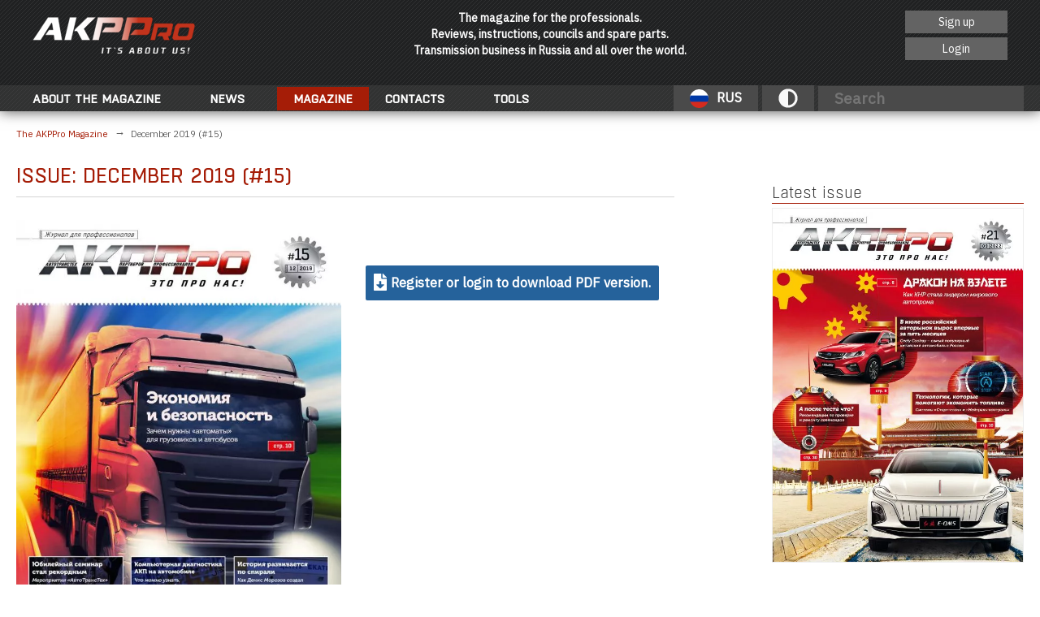

--- FILE ---
content_type: text/html; charset=UTF-8
request_url: https://akppro.com/en/magazine/archive/15.html
body_size: 60141
content:
<!DOCTYPE html>
<html lang="en">
<head>
    <meta charset="UTF-8">
    <link rel="apple-touch-icon" sizes="180x180" href="/design/icons/apple-touch-icon.png">
    <link rel="icon" type="image/png" sizes="32x32" href="/design/icons/favicon-32x32.png">
    <link rel="icon" type="image/png" sizes="16x16" href="/design/icons/favicon-16x16.png">
    <link rel="manifest" href="/design/icons/site.webmanifest">
    <link rel="mask-icon" href="/design/icons/safari-pinned-tab.svg" color="#880606">
    <link rel="shortcut icon" href="/design/icons/favicon.ico">
    <meta name="msapplication-TileColor" content="#880606">
    <meta name="msapplication-config" content="/design/icons/browserconfig.xml">
    <meta name="theme-color" content="#ffffff">
    <meta http-equiv="X-UA-Compatible" content="IE=edge">
    <meta name="viewport" content="width=device-width, initial-scale=1">
    <meta name="yandex-verification" content="1ae0de9f9a9d3b6e"/>
        <title>December 2019 (#15) - The AKPPro Magazine</title>
    <meta property="og:site_name" content="The AKPPro Magazine">
<meta property="og:type" content="article">
<meta property="og:url" content="https://akppro.com/en/magazine/archive/15.html">
<meta name="twitter:card" content="summary">
<meta name="twitter:domain" content="https://akppro.com">
<meta name="twitter:site" content="The AKPPro Magazine">
<meta property="og:title" content="December 2019 (#15) - The AKPPro Magazine">
<meta itemprop="name" content="December 2019 (#15) - The AKPPro Magazine">
<meta name="description" content="Here you can find articles and notes about AKPPro Magazine issue of december 2019 (#15)">
<meta property="og:description" content="Here you can find articles and notes about AKPPro Magazine issue of december 2019 (#15)">
<meta name="twitter:description" content="Here you can find articles and notes about AKPPro Magazine issue of december 2019 (#15)">
<meta property="og:image" content="https://akppro.com/files/default/image?hash=33ec2ab2ab6694736f0c6d48eb9a9ece&amp;width=500&amp;webp=0">
<meta property="twitter:image:src" content="https://akppro.com/files/default/image?hash=33ec2ab2ab6694736f0c6d48eb9a9ece&amp;width=500&amp;webp=0">
<meta itemprop="image" content="https://akppro.com/files/default/image?hash=33ec2ab2ab6694736f0c6d48eb9a9ece&amp;width=500&amp;webp=0">
<meta name="csrf-param" content="_csrf">
<meta name="csrf-token" content="HTRKDLoe0-jT6J3KciGabjFoRfiDwvyAvPTAk7INz6xSDC1tw1mMhLe5rYEISK8UWhEfvM2UqcL5uaTGxVKn4w==">

<link href="https://akppro.com/en/magazine/archive/15.html" rel="canonical">
<link href="/assets/ba94e649/lightbox2/dist/css/lightbox.css?v=1749293652" rel="stylesheet">
<link href="/assets/d2c6e7d0/css/bootstrap.min.css?v=1749292088" rel="stylesheet">
<link href="/assets/1f211bb0/slick.css?v=1749293652" rel="stylesheet">
<link href="/assets/1f211bb0/slick-theme.css?v=1749293652" rel="stylesheet">
<link href="/assets/8b633e9f/banner.css?v=1749292088" rel="stylesheet">
<link href="/assets/c1fa6c7/floor12-notification.css?v=1749292088" rel="stylesheet">
<link href="/assets/cb3cc38f/editmodal.css?v=1749292088" rel="stylesheet">
<link href="https://fonts.googleapis.com/css?family=Rubik:300,400&amp;display=swap" rel="stylesheet">
<link href="https://fonts.googleapis.com/css?family=IBM+Plex+Sans:300,400|Old+Standard+TT:700&amp;display=swap" rel="stylesheet">
<link href="/css/site.css?v=1749291014" rel="stylesheet">
<script src="/assets/c1fa6c7/floor12-notification.js?v=1749292088"></script></head>
<body class="">

<script src="/js/js.cookie.min.js?v=1749291014"></script>
<script src="/js/themeSwitcher.js?v=1749291014"></script>


<header>

    <div class="banner-top">
        <div class="akpp-container">
                    </div>
    </div>
    <div class="akpp-container">
        <div class="logo-row">

            <a href="/en" class="logo">
                <img src="/design/akppro_en.svg"
                     alt="The AKPPro Magazine">
            </a>

            <p class="slogan">
                The magazine for the professionals.<br>
        Reviews, instructions, councils and spare parts.<br>
        Transmission business in Russia and all over the world.            </p>

            <div class="user_block">
                
<div>
    <a href="/user/frontend/signup" class="btn btn-block  btn-primary">Sign up</a>
    <a href="/login" class="btn  btn-block btn-primary">Login</a>
</div>            </div>

            <button class="toggleMenu" aria-label="Показать меню">
                <span></span>
                <span></span>
                <span></span>
                <span></span>
            </button>

        </div>
    </div>

    <div id="menu-line">
        <div class="akpp-container">

            <nav>
                <ul class="dropDownMenu dropDownMenu-control">
    <li class="">

        <a href="/en/about.html" data-pjax="0">About the magazine</a>
        
    </li>



    <li class="">

        <a href="/en/news.html" data-pjax="0">News</a>
        
    </li>



    <li class="active">

        <a href="/en/magazine/archive.html" data-pjax="0">Magazine</a>
                    <ul class="dropDownSubMenu">
                                    <li>
                        <a href="/en/magazine/archive.html" data-pjax="0">Issues archive</a>
                    </li>
                                    <li>
                        <a href="/en/magazine/articles.html" data-pjax="0">All articles in English</a>
                    </li>
                                    <li>
                        <a href="/en/magazine/subscribe.html" data-pjax="0">Subscription</a>
                    </li>
                                    <li>
                        <a href="/en/magazine/authors.html" data-pjax="0">Our authors</a>
                    </li>
                                    <li>
                        <a href="/en/magazine/partners.html" data-pjax="0">Our partners</a>
                    </li>
                                    <li>
                        <a href="/en/magazine/advertisement.html" data-pjax="0">Advertisement</a>
                    </li>
                            </ul>
        
    </li>



    <li class="">

        <a href="/en/contacts.html" data-pjax="0">Contacts</a>
        
    </li>



    <li class="">

        <a href="/en/tools.html" data-pjax="0">Tools</a>
                    <ul class="dropDownSubMenu">
                                    <li>
                        <a href="/en/tools/obd.html" data-pjax="0">OBD error codes</a>
                    </li>
                                    <li>
                        <a href="/en/tools/gears.html" data-pjax="0">Gear ratios calculator</a>
                    </li>
                                    <li>
                        <a href="/en/tools/pressure.html" data-pjax="0">Pressure analyzer</a>
                    </li>
                                    <li>
                        <a href="/en/tools/orifice.html" data-pjax="0">Orifice size calculator</a>
                    </li>
                                    <li>
                        <a href="/en/tools/standard-ratios.html" data-pjax="0">Standard gear ratios calculator</a>
                    </li>
                            </ul>
        
    </li>

</ul>            </nav>

            <a class="lang-switcher" href="/ru/magazine/archive/15.html"><img src="/design/ru.svg" alt="Switch language.">RUS</a>
            <button id="theme-switcher" title="Switch color scheme">
                <div class="icon">
                    <svg id="theme-switcher-svg-auto">
                        <use href="#icon-adjust"></use>
                    </svg>
                    <svg id="theme-switcher-svg-dark">
                        <use href="#icon-moon"></use>
                    </svg>
                    <svg id="theme-switcher-svg-light">
                        <use href="#icon-sun"></use>
                    </svg>
                </div>
            </button>

            <form action="/en/search">
                <input id="search" name="SearchForm[filter]" placeholder="Search">
            </form>

        </div>
</header>
    <div class="akpp-container" id="main">
        <main>
            <ol itemscope itemtype="http://schema.org/BreadcrumbList" class="f12-breadcrumbs" id="f12-breadcrumbs"><li itemprop="itemListElement" itemscope itemtype="http://schema.org/ListItem"><a data-pjax="0" itemprop="item" href="/"><span itemprop="name">The AKPPro Magazine</span><meta itemprop="position" content="1"></a></li><li itemprop="itemListElement" itemscope itemtype="http://schema.org/ListItem"><span itemprop="name">December 2019 (#15)</span><meta itemprop="position" content="2"></li></ol>            


    <h1>Issue: December 2019 (#15)</h1>

    <div class="issue-welcome">
        
<picture>
    <source
            type="image/webp"
            srcset="
                /files/default/image?hash=33ec2ab2ab6694736f0c6d48eb9a9ece&width=600&webp=1 1x,
                /files/default/image?hash=33ec2ab2ab6694736f0c6d48eb9a9ece&width=800&webp=1 2x">
    <source
            type="image/jpeg"
            srcset="
                /files/default/image?hash=33ec2ab2ab6694736f0c6d48eb9a9ece&width=600&webp=0 1x,
                /files/default/image?hash=33ec2ab2ab6694736f0c6d48eb9a9ece&width=800&webp=0 2x">
    <img src="/files/default/image?hash=33ec2ab2ab6694736f0c6d48eb9a9ece&width=400&webp=0" alt="December 2019 (#15)" >
</picture>
        <div class="issue-welcome-text">

            <p><br></p>
            <div class="issue-pdf-link">
                <svg aria-hidden="true" focusable="false" role="img" xmlns="http://www.w3.org/2000/svg" viewBox="0 0 384 512"><path fill="currentColor" d="M224 136V0H24C10.7 0 0 10.7 0 24v464c0 13.3 10.7 24 24 24h336c13.3 0 24-10.7 24-24V160H248c-13.2 0-24-10.8-24-24zm76.45 211.36l-96.42 95.7c-6.65 6.61-17.39 6.61-24.04 0l-96.42-95.7C73.42 337.29 80.54 320 94.82 320H160v-80c0-8.84 7.16-16 16-16h32c8.84 0 16 7.16 16 16v80h65.18c14.28 0 21.4 17.29 11.27 27.36zM377 105L279.1 7c-4.5-4.5-10.6-7-17-7H256v128h128v-6.1c0-6.3-2.5-12.4-7-16.9z"></path></svg><a href="/user/frontend/signup">Register or login to download PDF version.</a>            </div>

        </div>
    </div>

    <h2>Issue preview</h2>

    <div id="issue-pager">
                    <a href="/files/default/image?hash=33ec2ab2ab6694736f0c6d48eb9a9ece&width=1200&webp=0" data-lightbox="issue">
                
<picture>
    <source
            type="image/webp"
            srcset="
                /files/default/image?hash=33ec2ab2ab6694736f0c6d48eb9a9ece&width=225&webp=1 1x,
                /files/default/image?hash=33ec2ab2ab6694736f0c6d48eb9a9ece&width=300&webp=1 2x">
    <source
            type="image/jpeg"
            srcset="
                /files/default/image?hash=33ec2ab2ab6694736f0c6d48eb9a9ece&width=225&webp=0 1x,
                /files/default/image?hash=33ec2ab2ab6694736f0c6d48eb9a9ece&width=300&webp=0 2x">
    <img src="/files/default/image?hash=33ec2ab2ab6694736f0c6d48eb9a9ece&width=150&webp=0" alt="Журнал АКППро December 2019 (#15) страница 1" >
</picture>
            </a>
                    <a href="/files/default/image?hash=8906c919c3dfc702ff072c2ef2d0711b&width=1200&webp=0" data-lightbox="issue">
                
<picture>
    <source
            type="image/webp"
            srcset="
                /files/default/image?hash=8906c919c3dfc702ff072c2ef2d0711b&width=225&webp=1 1x,
                /files/default/image?hash=8906c919c3dfc702ff072c2ef2d0711b&width=300&webp=1 2x">
    <source
            type="image/jpeg"
            srcset="
                /files/default/image?hash=8906c919c3dfc702ff072c2ef2d0711b&width=225&webp=0 1x,
                /files/default/image?hash=8906c919c3dfc702ff072c2ef2d0711b&width=300&webp=0 2x">
    <img src="/files/default/image?hash=8906c919c3dfc702ff072c2ef2d0711b&width=150&webp=0" alt="Журнал АКППро December 2019 (#15) страница 2" >
</picture>
            </a>
                    <a href="/files/default/image?hash=9648743280ad94033aaf8693e09dccf7&width=1200&webp=0" data-lightbox="issue">
                
<picture>
    <source
            type="image/webp"
            srcset="
                /files/default/image?hash=9648743280ad94033aaf8693e09dccf7&width=225&webp=1 1x,
                /files/default/image?hash=9648743280ad94033aaf8693e09dccf7&width=300&webp=1 2x">
    <source
            type="image/jpeg"
            srcset="
                /files/default/image?hash=9648743280ad94033aaf8693e09dccf7&width=225&webp=0 1x,
                /files/default/image?hash=9648743280ad94033aaf8693e09dccf7&width=300&webp=0 2x">
    <img src="/files/default/image?hash=9648743280ad94033aaf8693e09dccf7&width=150&webp=0" alt="Журнал АКППро December 2019 (#15) страница 3" >
</picture>
            </a>
                    <a href="/files/default/image?hash=e7224b97ad5b645c9450b60072d84bfc&width=1200&webp=0" data-lightbox="issue">
                
<picture>
    <source
            type="image/webp"
            srcset="
                /files/default/image?hash=e7224b97ad5b645c9450b60072d84bfc&width=225&webp=1 1x,
                /files/default/image?hash=e7224b97ad5b645c9450b60072d84bfc&width=300&webp=1 2x">
    <source
            type="image/jpeg"
            srcset="
                /files/default/image?hash=e7224b97ad5b645c9450b60072d84bfc&width=225&webp=0 1x,
                /files/default/image?hash=e7224b97ad5b645c9450b60072d84bfc&width=300&webp=0 2x">
    <img src="/files/default/image?hash=e7224b97ad5b645c9450b60072d84bfc&width=150&webp=0" alt="Журнал АКППро December 2019 (#15) страница 4" >
</picture>
            </a>
                    <a href="/files/default/image?hash=040cc626a0457f4231ee15b7b703d631&width=1200&webp=0" data-lightbox="issue">
                
<picture>
    <source
            type="image/webp"
            srcset="
                /files/default/image?hash=040cc626a0457f4231ee15b7b703d631&width=225&webp=1 1x,
                /files/default/image?hash=040cc626a0457f4231ee15b7b703d631&width=300&webp=1 2x">
    <source
            type="image/jpeg"
            srcset="
                /files/default/image?hash=040cc626a0457f4231ee15b7b703d631&width=225&webp=0 1x,
                /files/default/image?hash=040cc626a0457f4231ee15b7b703d631&width=300&webp=0 2x">
    <img src="/files/default/image?hash=040cc626a0457f4231ee15b7b703d631&width=150&webp=0" alt="Журнал АКППро December 2019 (#15) страница 5" >
</picture>
            </a>
                    <a href="/files/default/image?hash=6695ae70d0e259c01c00a299927e3e60&width=1200&webp=0" data-lightbox="issue">
                
<picture>
    <source
            type="image/webp"
            srcset="
                /files/default/image?hash=6695ae70d0e259c01c00a299927e3e60&width=225&webp=1 1x,
                /files/default/image?hash=6695ae70d0e259c01c00a299927e3e60&width=300&webp=1 2x">
    <source
            type="image/jpeg"
            srcset="
                /files/default/image?hash=6695ae70d0e259c01c00a299927e3e60&width=225&webp=0 1x,
                /files/default/image?hash=6695ae70d0e259c01c00a299927e3e60&width=300&webp=0 2x">
    <img src="/files/default/image?hash=6695ae70d0e259c01c00a299927e3e60&width=150&webp=0" alt="Журнал АКППро December 2019 (#15) страница 6" >
</picture>
            </a>
                    <a href="/files/default/image?hash=dd7357e3d234cb0d459adf7abd9a5a1e&width=1200&webp=0" data-lightbox="issue">
                
<picture>
    <source
            type="image/webp"
            srcset="
                /files/default/image?hash=dd7357e3d234cb0d459adf7abd9a5a1e&width=225&webp=1 1x,
                /files/default/image?hash=dd7357e3d234cb0d459adf7abd9a5a1e&width=300&webp=1 2x">
    <source
            type="image/jpeg"
            srcset="
                /files/default/image?hash=dd7357e3d234cb0d459adf7abd9a5a1e&width=225&webp=0 1x,
                /files/default/image?hash=dd7357e3d234cb0d459adf7abd9a5a1e&width=300&webp=0 2x">
    <img src="/files/default/image?hash=dd7357e3d234cb0d459adf7abd9a5a1e&width=150&webp=0" alt="Журнал АКППро December 2019 (#15) страница 7" >
</picture>
            </a>
                    <a href="/files/default/image?hash=78403ac9ab16c8270740ea69595c9282&width=1200&webp=0" data-lightbox="issue">
                
<picture>
    <source
            type="image/webp"
            srcset="
                /files/default/image?hash=78403ac9ab16c8270740ea69595c9282&width=225&webp=1 1x,
                /files/default/image?hash=78403ac9ab16c8270740ea69595c9282&width=300&webp=1 2x">
    <source
            type="image/jpeg"
            srcset="
                /files/default/image?hash=78403ac9ab16c8270740ea69595c9282&width=225&webp=0 1x,
                /files/default/image?hash=78403ac9ab16c8270740ea69595c9282&width=300&webp=0 2x">
    <img src="/files/default/image?hash=78403ac9ab16c8270740ea69595c9282&width=150&webp=0" alt="Журнал АКППро December 2019 (#15) страница 8" >
</picture>
            </a>
                    <a href="/files/default/image?hash=fe8bcc8749e5833905c215b8411edeb9&width=1200&webp=0" data-lightbox="issue">
                
<picture>
    <source
            type="image/webp"
            srcset="
                /files/default/image?hash=fe8bcc8749e5833905c215b8411edeb9&width=225&webp=1 1x,
                /files/default/image?hash=fe8bcc8749e5833905c215b8411edeb9&width=300&webp=1 2x">
    <source
            type="image/jpeg"
            srcset="
                /files/default/image?hash=fe8bcc8749e5833905c215b8411edeb9&width=225&webp=0 1x,
                /files/default/image?hash=fe8bcc8749e5833905c215b8411edeb9&width=300&webp=0 2x">
    <img src="/files/default/image?hash=fe8bcc8749e5833905c215b8411edeb9&width=150&webp=0" alt="Журнал АКППро December 2019 (#15) страница 9" >
</picture>
            </a>
                    <a href="/files/default/image?hash=478240b3e1f223ce4eda38f12f50b4f0&width=1200&webp=0" data-lightbox="issue">
                
<picture>
    <source
            type="image/webp"
            srcset="
                /files/default/image?hash=478240b3e1f223ce4eda38f12f50b4f0&width=225&webp=1 1x,
                /files/default/image?hash=478240b3e1f223ce4eda38f12f50b4f0&width=300&webp=1 2x">
    <source
            type="image/jpeg"
            srcset="
                /files/default/image?hash=478240b3e1f223ce4eda38f12f50b4f0&width=225&webp=0 1x,
                /files/default/image?hash=478240b3e1f223ce4eda38f12f50b4f0&width=300&webp=0 2x">
    <img src="/files/default/image?hash=478240b3e1f223ce4eda38f12f50b4f0&width=150&webp=0" alt="Журнал АКППро December 2019 (#15) страница 10" >
</picture>
            </a>
                    <a href="/files/default/image?hash=f507f7aee50fe8f9a081372b70f6bb1f&width=1200&webp=0" data-lightbox="issue">
                
<picture>
    <source
            type="image/webp"
            srcset="
                /files/default/image?hash=f507f7aee50fe8f9a081372b70f6bb1f&width=225&webp=1 1x,
                /files/default/image?hash=f507f7aee50fe8f9a081372b70f6bb1f&width=300&webp=1 2x">
    <source
            type="image/jpeg"
            srcset="
                /files/default/image?hash=f507f7aee50fe8f9a081372b70f6bb1f&width=225&webp=0 1x,
                /files/default/image?hash=f507f7aee50fe8f9a081372b70f6bb1f&width=300&webp=0 2x">
    <img src="/files/default/image?hash=f507f7aee50fe8f9a081372b70f6bb1f&width=150&webp=0" alt="Журнал АКППро December 2019 (#15) страница 11" >
</picture>
            </a>
                    <a href="/files/default/image?hash=07b00fea8a83805bd8ec877168481f05&width=1200&webp=0" data-lightbox="issue">
                
<picture>
    <source
            type="image/webp"
            srcset="
                /files/default/image?hash=07b00fea8a83805bd8ec877168481f05&width=225&webp=1 1x,
                /files/default/image?hash=07b00fea8a83805bd8ec877168481f05&width=300&webp=1 2x">
    <source
            type="image/jpeg"
            srcset="
                /files/default/image?hash=07b00fea8a83805bd8ec877168481f05&width=225&webp=0 1x,
                /files/default/image?hash=07b00fea8a83805bd8ec877168481f05&width=300&webp=0 2x">
    <img src="/files/default/image?hash=07b00fea8a83805bd8ec877168481f05&width=150&webp=0" alt="Журнал АКППро December 2019 (#15) страница 12" >
</picture>
            </a>
                    <a href="/files/default/image?hash=d012651e72f342b6ef20c2f76d2b30a7&width=1200&webp=0" data-lightbox="issue">
                
<picture>
    <source
            type="image/webp"
            srcset="
                /files/default/image?hash=d012651e72f342b6ef20c2f76d2b30a7&width=225&webp=1 1x,
                /files/default/image?hash=d012651e72f342b6ef20c2f76d2b30a7&width=300&webp=1 2x">
    <source
            type="image/jpeg"
            srcset="
                /files/default/image?hash=d012651e72f342b6ef20c2f76d2b30a7&width=225&webp=0 1x,
                /files/default/image?hash=d012651e72f342b6ef20c2f76d2b30a7&width=300&webp=0 2x">
    <img src="/files/default/image?hash=d012651e72f342b6ef20c2f76d2b30a7&width=150&webp=0" alt="Журнал АКППро December 2019 (#15) страница 13" >
</picture>
            </a>
                    <a href="/files/default/image?hash=213e83a476abb6c13f627aee6f51e802&width=1200&webp=0" data-lightbox="issue">
                
<picture>
    <source
            type="image/webp"
            srcset="
                /files/default/image?hash=213e83a476abb6c13f627aee6f51e802&width=225&webp=1 1x,
                /files/default/image?hash=213e83a476abb6c13f627aee6f51e802&width=300&webp=1 2x">
    <source
            type="image/jpeg"
            srcset="
                /files/default/image?hash=213e83a476abb6c13f627aee6f51e802&width=225&webp=0 1x,
                /files/default/image?hash=213e83a476abb6c13f627aee6f51e802&width=300&webp=0 2x">
    <img src="/files/default/image?hash=213e83a476abb6c13f627aee6f51e802&width=150&webp=0" alt="Журнал АКППро December 2019 (#15) страница 14" >
</picture>
            </a>
                    <a href="/files/default/image?hash=44a684ae00c0098a056b2625a833e17a&width=1200&webp=0" data-lightbox="issue">
                
<picture>
    <source
            type="image/webp"
            srcset="
                /files/default/image?hash=44a684ae00c0098a056b2625a833e17a&width=225&webp=1 1x,
                /files/default/image?hash=44a684ae00c0098a056b2625a833e17a&width=300&webp=1 2x">
    <source
            type="image/jpeg"
            srcset="
                /files/default/image?hash=44a684ae00c0098a056b2625a833e17a&width=225&webp=0 1x,
                /files/default/image?hash=44a684ae00c0098a056b2625a833e17a&width=300&webp=0 2x">
    <img src="/files/default/image?hash=44a684ae00c0098a056b2625a833e17a&width=150&webp=0" alt="Журнал АКППро December 2019 (#15) страница 15" >
</picture>
            </a>
                    <a href="/files/default/image?hash=b057a72b1a213f453ebb9d2761145afc&width=1200&webp=0" data-lightbox="issue">
                
<picture>
    <source
            type="image/webp"
            srcset="
                /files/default/image?hash=b057a72b1a213f453ebb9d2761145afc&width=225&webp=1 1x,
                /files/default/image?hash=b057a72b1a213f453ebb9d2761145afc&width=300&webp=1 2x">
    <source
            type="image/jpeg"
            srcset="
                /files/default/image?hash=b057a72b1a213f453ebb9d2761145afc&width=225&webp=0 1x,
                /files/default/image?hash=b057a72b1a213f453ebb9d2761145afc&width=300&webp=0 2x">
    <img src="/files/default/image?hash=b057a72b1a213f453ebb9d2761145afc&width=150&webp=0" alt="Журнал АКППро December 2019 (#15) страница 16" >
</picture>
            </a>
                    <a href="/files/default/image?hash=49c6eef3d4d5e5c93d84d309275dc88b&width=1200&webp=0" data-lightbox="issue">
                
<picture>
    <source
            type="image/webp"
            srcset="
                /files/default/image?hash=49c6eef3d4d5e5c93d84d309275dc88b&width=225&webp=1 1x,
                /files/default/image?hash=49c6eef3d4d5e5c93d84d309275dc88b&width=300&webp=1 2x">
    <source
            type="image/jpeg"
            srcset="
                /files/default/image?hash=49c6eef3d4d5e5c93d84d309275dc88b&width=225&webp=0 1x,
                /files/default/image?hash=49c6eef3d4d5e5c93d84d309275dc88b&width=300&webp=0 2x">
    <img src="/files/default/image?hash=49c6eef3d4d5e5c93d84d309275dc88b&width=150&webp=0" alt="Журнал АКППро December 2019 (#15) страница 17" >
</picture>
            </a>
                    <a href="/files/default/image?hash=8f07a8049301f0a446e2efcf0b36f6ea&width=1200&webp=0" data-lightbox="issue">
                
<picture>
    <source
            type="image/webp"
            srcset="
                /files/default/image?hash=8f07a8049301f0a446e2efcf0b36f6ea&width=225&webp=1 1x,
                /files/default/image?hash=8f07a8049301f0a446e2efcf0b36f6ea&width=300&webp=1 2x">
    <source
            type="image/jpeg"
            srcset="
                /files/default/image?hash=8f07a8049301f0a446e2efcf0b36f6ea&width=225&webp=0 1x,
                /files/default/image?hash=8f07a8049301f0a446e2efcf0b36f6ea&width=300&webp=0 2x">
    <img src="/files/default/image?hash=8f07a8049301f0a446e2efcf0b36f6ea&width=150&webp=0" alt="Журнал АКППро December 2019 (#15) страница 18" >
</picture>
            </a>
                    <a href="/files/default/image?hash=2b71beb3e6604b3bb46cd90a8ad44b2b&width=1200&webp=0" data-lightbox="issue">
                
<picture>
    <source
            type="image/webp"
            srcset="
                /files/default/image?hash=2b71beb3e6604b3bb46cd90a8ad44b2b&width=225&webp=1 1x,
                /files/default/image?hash=2b71beb3e6604b3bb46cd90a8ad44b2b&width=300&webp=1 2x">
    <source
            type="image/jpeg"
            srcset="
                /files/default/image?hash=2b71beb3e6604b3bb46cd90a8ad44b2b&width=225&webp=0 1x,
                /files/default/image?hash=2b71beb3e6604b3bb46cd90a8ad44b2b&width=300&webp=0 2x">
    <img src="/files/default/image?hash=2b71beb3e6604b3bb46cd90a8ad44b2b&width=150&webp=0" alt="Журнал АКППро December 2019 (#15) страница 19" >
</picture>
            </a>
                    <a href="/files/default/image?hash=9ac9ef15d46152aee1f4a46722160d50&width=1200&webp=0" data-lightbox="issue">
                
<picture>
    <source
            type="image/webp"
            srcset="
                /files/default/image?hash=9ac9ef15d46152aee1f4a46722160d50&width=225&webp=1 1x,
                /files/default/image?hash=9ac9ef15d46152aee1f4a46722160d50&width=300&webp=1 2x">
    <source
            type="image/jpeg"
            srcset="
                /files/default/image?hash=9ac9ef15d46152aee1f4a46722160d50&width=225&webp=0 1x,
                /files/default/image?hash=9ac9ef15d46152aee1f4a46722160d50&width=300&webp=0 2x">
    <img src="/files/default/image?hash=9ac9ef15d46152aee1f4a46722160d50&width=150&webp=0" alt="Журнал АКППро December 2019 (#15) страница 20" >
</picture>
            </a>
                    <a href="/files/default/image?hash=86c6ec1dbad55691bc42070e0242424c&width=1200&webp=0" data-lightbox="issue">
                
<picture>
    <source
            type="image/webp"
            srcset="
                /files/default/image?hash=86c6ec1dbad55691bc42070e0242424c&width=225&webp=1 1x,
                /files/default/image?hash=86c6ec1dbad55691bc42070e0242424c&width=300&webp=1 2x">
    <source
            type="image/jpeg"
            srcset="
                /files/default/image?hash=86c6ec1dbad55691bc42070e0242424c&width=225&webp=0 1x,
                /files/default/image?hash=86c6ec1dbad55691bc42070e0242424c&width=300&webp=0 2x">
    <img src="/files/default/image?hash=86c6ec1dbad55691bc42070e0242424c&width=150&webp=0" alt="Журнал АКППро December 2019 (#15) страница 21" >
</picture>
            </a>
                    <a href="/files/default/image?hash=0b95e1a1f07c08e82f1cb9abaed3fd54&width=1200&webp=0" data-lightbox="issue">
                
<picture>
    <source
            type="image/webp"
            srcset="
                /files/default/image?hash=0b95e1a1f07c08e82f1cb9abaed3fd54&width=225&webp=1 1x,
                /files/default/image?hash=0b95e1a1f07c08e82f1cb9abaed3fd54&width=300&webp=1 2x">
    <source
            type="image/jpeg"
            srcset="
                /files/default/image?hash=0b95e1a1f07c08e82f1cb9abaed3fd54&width=225&webp=0 1x,
                /files/default/image?hash=0b95e1a1f07c08e82f1cb9abaed3fd54&width=300&webp=0 2x">
    <img src="/files/default/image?hash=0b95e1a1f07c08e82f1cb9abaed3fd54&width=150&webp=0" alt="Журнал АКППро December 2019 (#15) страница 22" >
</picture>
            </a>
                    <a href="/files/default/image?hash=218a696d62caafee16ae2df3809e1696&width=1200&webp=0" data-lightbox="issue">
                
<picture>
    <source
            type="image/webp"
            srcset="
                /files/default/image?hash=218a696d62caafee16ae2df3809e1696&width=225&webp=1 1x,
                /files/default/image?hash=218a696d62caafee16ae2df3809e1696&width=300&webp=1 2x">
    <source
            type="image/jpeg"
            srcset="
                /files/default/image?hash=218a696d62caafee16ae2df3809e1696&width=225&webp=0 1x,
                /files/default/image?hash=218a696d62caafee16ae2df3809e1696&width=300&webp=0 2x">
    <img src="/files/default/image?hash=218a696d62caafee16ae2df3809e1696&width=150&webp=0" alt="Журнал АКППро December 2019 (#15) страница 23" >
</picture>
            </a>
                    <a href="/files/default/image?hash=a7bd556a4ac084c768dfaf5df299444d&width=1200&webp=0" data-lightbox="issue">
                
<picture>
    <source
            type="image/webp"
            srcset="
                /files/default/image?hash=a7bd556a4ac084c768dfaf5df299444d&width=225&webp=1 1x,
                /files/default/image?hash=a7bd556a4ac084c768dfaf5df299444d&width=300&webp=1 2x">
    <source
            type="image/jpeg"
            srcset="
                /files/default/image?hash=a7bd556a4ac084c768dfaf5df299444d&width=225&webp=0 1x,
                /files/default/image?hash=a7bd556a4ac084c768dfaf5df299444d&width=300&webp=0 2x">
    <img src="/files/default/image?hash=a7bd556a4ac084c768dfaf5df299444d&width=150&webp=0" alt="Журнал АКППро December 2019 (#15) страница 24" >
</picture>
            </a>
                    <a href="/files/default/image?hash=f87de899b10ebcf20e4d7d7d5ea4b5ba&width=1200&webp=0" data-lightbox="issue">
                
<picture>
    <source
            type="image/webp"
            srcset="
                /files/default/image?hash=f87de899b10ebcf20e4d7d7d5ea4b5ba&width=225&webp=1 1x,
                /files/default/image?hash=f87de899b10ebcf20e4d7d7d5ea4b5ba&width=300&webp=1 2x">
    <source
            type="image/jpeg"
            srcset="
                /files/default/image?hash=f87de899b10ebcf20e4d7d7d5ea4b5ba&width=225&webp=0 1x,
                /files/default/image?hash=f87de899b10ebcf20e4d7d7d5ea4b5ba&width=300&webp=0 2x">
    <img src="/files/default/image?hash=f87de899b10ebcf20e4d7d7d5ea4b5ba&width=150&webp=0" alt="Журнал АКППро December 2019 (#15) страница 25" >
</picture>
            </a>
                    <a href="/files/default/image?hash=e31fa83a5d77e7b57be70e6996b6070e&width=1200&webp=0" data-lightbox="issue">
                
<picture>
    <source
            type="image/webp"
            srcset="
                /files/default/image?hash=e31fa83a5d77e7b57be70e6996b6070e&width=225&webp=1 1x,
                /files/default/image?hash=e31fa83a5d77e7b57be70e6996b6070e&width=300&webp=1 2x">
    <source
            type="image/jpeg"
            srcset="
                /files/default/image?hash=e31fa83a5d77e7b57be70e6996b6070e&width=225&webp=0 1x,
                /files/default/image?hash=e31fa83a5d77e7b57be70e6996b6070e&width=300&webp=0 2x">
    <img src="/files/default/image?hash=e31fa83a5d77e7b57be70e6996b6070e&width=150&webp=0" alt="Журнал АКППро December 2019 (#15) страница 26" >
</picture>
            </a>
                    <a href="/files/default/image?hash=4799e48654ebf02ad84f12773ee771e9&width=1200&webp=0" data-lightbox="issue">
                
<picture>
    <source
            type="image/webp"
            srcset="
                /files/default/image?hash=4799e48654ebf02ad84f12773ee771e9&width=225&webp=1 1x,
                /files/default/image?hash=4799e48654ebf02ad84f12773ee771e9&width=300&webp=1 2x">
    <source
            type="image/jpeg"
            srcset="
                /files/default/image?hash=4799e48654ebf02ad84f12773ee771e9&width=225&webp=0 1x,
                /files/default/image?hash=4799e48654ebf02ad84f12773ee771e9&width=300&webp=0 2x">
    <img src="/files/default/image?hash=4799e48654ebf02ad84f12773ee771e9&width=150&webp=0" alt="Журнал АКППро December 2019 (#15) страница 27" >
</picture>
            </a>
                    <a href="/files/default/image?hash=17e2b35fdd54f8048613d9321c7ef404&width=1200&webp=0" data-lightbox="issue">
                
<picture>
    <source
            type="image/webp"
            srcset="
                /files/default/image?hash=17e2b35fdd54f8048613d9321c7ef404&width=225&webp=1 1x,
                /files/default/image?hash=17e2b35fdd54f8048613d9321c7ef404&width=300&webp=1 2x">
    <source
            type="image/jpeg"
            srcset="
                /files/default/image?hash=17e2b35fdd54f8048613d9321c7ef404&width=225&webp=0 1x,
                /files/default/image?hash=17e2b35fdd54f8048613d9321c7ef404&width=300&webp=0 2x">
    <img src="/files/default/image?hash=17e2b35fdd54f8048613d9321c7ef404&width=150&webp=0" alt="Журнал АКППро December 2019 (#15) страница 28" >
</picture>
            </a>
                    <a href="/files/default/image?hash=2c4d6d09f447dabed21b9ec14a8796ec&width=1200&webp=0" data-lightbox="issue">
                
<picture>
    <source
            type="image/webp"
            srcset="
                /files/default/image?hash=2c4d6d09f447dabed21b9ec14a8796ec&width=225&webp=1 1x,
                /files/default/image?hash=2c4d6d09f447dabed21b9ec14a8796ec&width=300&webp=1 2x">
    <source
            type="image/jpeg"
            srcset="
                /files/default/image?hash=2c4d6d09f447dabed21b9ec14a8796ec&width=225&webp=0 1x,
                /files/default/image?hash=2c4d6d09f447dabed21b9ec14a8796ec&width=300&webp=0 2x">
    <img src="/files/default/image?hash=2c4d6d09f447dabed21b9ec14a8796ec&width=150&webp=0" alt="Журнал АКППро December 2019 (#15) страница 29" >
</picture>
            </a>
                    <a href="/files/default/image?hash=0a1f0e1b029e9dec1fdc407566163043&width=1200&webp=0" data-lightbox="issue">
                
<picture>
    <source
            type="image/webp"
            srcset="
                /files/default/image?hash=0a1f0e1b029e9dec1fdc407566163043&width=225&webp=1 1x,
                /files/default/image?hash=0a1f0e1b029e9dec1fdc407566163043&width=300&webp=1 2x">
    <source
            type="image/jpeg"
            srcset="
                /files/default/image?hash=0a1f0e1b029e9dec1fdc407566163043&width=225&webp=0 1x,
                /files/default/image?hash=0a1f0e1b029e9dec1fdc407566163043&width=300&webp=0 2x">
    <img src="/files/default/image?hash=0a1f0e1b029e9dec1fdc407566163043&width=150&webp=0" alt="Журнал АКППро December 2019 (#15) страница 30" >
</picture>
            </a>
                    <a href="/files/default/image?hash=996fce75bc585e983574813dd66a7f4d&width=1200&webp=0" data-lightbox="issue">
                
<picture>
    <source
            type="image/webp"
            srcset="
                /files/default/image?hash=996fce75bc585e983574813dd66a7f4d&width=225&webp=1 1x,
                /files/default/image?hash=996fce75bc585e983574813dd66a7f4d&width=300&webp=1 2x">
    <source
            type="image/jpeg"
            srcset="
                /files/default/image?hash=996fce75bc585e983574813dd66a7f4d&width=225&webp=0 1x,
                /files/default/image?hash=996fce75bc585e983574813dd66a7f4d&width=300&webp=0 2x">
    <img src="/files/default/image?hash=996fce75bc585e983574813dd66a7f4d&width=150&webp=0" alt="Журнал АКППро December 2019 (#15) страница 31" >
</picture>
            </a>
                    <a href="/files/default/image?hash=e3553faa48571ecfe631fd13f32772f4&width=1200&webp=0" data-lightbox="issue">
                
<picture>
    <source
            type="image/webp"
            srcset="
                /files/default/image?hash=e3553faa48571ecfe631fd13f32772f4&width=225&webp=1 1x,
                /files/default/image?hash=e3553faa48571ecfe631fd13f32772f4&width=300&webp=1 2x">
    <source
            type="image/jpeg"
            srcset="
                /files/default/image?hash=e3553faa48571ecfe631fd13f32772f4&width=225&webp=0 1x,
                /files/default/image?hash=e3553faa48571ecfe631fd13f32772f4&width=300&webp=0 2x">
    <img src="/files/default/image?hash=e3553faa48571ecfe631fd13f32772f4&width=150&webp=0" alt="Журнал АКППро December 2019 (#15) страница 32" >
</picture>
            </a>
                    <a href="/files/default/image?hash=498443e3512a5dcd5572f20a694d97e5&width=1200&webp=0" data-lightbox="issue">
                
<picture>
    <source
            type="image/webp"
            srcset="
                /files/default/image?hash=498443e3512a5dcd5572f20a694d97e5&width=225&webp=1 1x,
                /files/default/image?hash=498443e3512a5dcd5572f20a694d97e5&width=300&webp=1 2x">
    <source
            type="image/jpeg"
            srcset="
                /files/default/image?hash=498443e3512a5dcd5572f20a694d97e5&width=225&webp=0 1x,
                /files/default/image?hash=498443e3512a5dcd5572f20a694d97e5&width=300&webp=0 2x">
    <img src="/files/default/image?hash=498443e3512a5dcd5572f20a694d97e5&width=150&webp=0" alt="Журнал АКППро December 2019 (#15) страница 33" >
</picture>
            </a>
                    <a href="/files/default/image?hash=5b7e85d77968c266867b7c029fd260fc&width=1200&webp=0" data-lightbox="issue">
                
<picture>
    <source
            type="image/webp"
            srcset="
                /files/default/image?hash=5b7e85d77968c266867b7c029fd260fc&width=225&webp=1 1x,
                /files/default/image?hash=5b7e85d77968c266867b7c029fd260fc&width=300&webp=1 2x">
    <source
            type="image/jpeg"
            srcset="
                /files/default/image?hash=5b7e85d77968c266867b7c029fd260fc&width=225&webp=0 1x,
                /files/default/image?hash=5b7e85d77968c266867b7c029fd260fc&width=300&webp=0 2x">
    <img src="/files/default/image?hash=5b7e85d77968c266867b7c029fd260fc&width=150&webp=0" alt="Журнал АКППро December 2019 (#15) страница 34" >
</picture>
            </a>
                    <a href="/files/default/image?hash=32ae48d82e27f4e770b92a0e31209b00&width=1200&webp=0" data-lightbox="issue">
                
<picture>
    <source
            type="image/webp"
            srcset="
                /files/default/image?hash=32ae48d82e27f4e770b92a0e31209b00&width=225&webp=1 1x,
                /files/default/image?hash=32ae48d82e27f4e770b92a0e31209b00&width=300&webp=1 2x">
    <source
            type="image/jpeg"
            srcset="
                /files/default/image?hash=32ae48d82e27f4e770b92a0e31209b00&width=225&webp=0 1x,
                /files/default/image?hash=32ae48d82e27f4e770b92a0e31209b00&width=300&webp=0 2x">
    <img src="/files/default/image?hash=32ae48d82e27f4e770b92a0e31209b00&width=150&webp=0" alt="Журнал АКППро December 2019 (#15) страница 35" >
</picture>
            </a>
                    <a href="/files/default/image?hash=50b84a41d673a5a0f224ea9c7083662d&width=1200&webp=0" data-lightbox="issue">
                
<picture>
    <source
            type="image/webp"
            srcset="
                /files/default/image?hash=50b84a41d673a5a0f224ea9c7083662d&width=225&webp=1 1x,
                /files/default/image?hash=50b84a41d673a5a0f224ea9c7083662d&width=300&webp=1 2x">
    <source
            type="image/jpeg"
            srcset="
                /files/default/image?hash=50b84a41d673a5a0f224ea9c7083662d&width=225&webp=0 1x,
                /files/default/image?hash=50b84a41d673a5a0f224ea9c7083662d&width=300&webp=0 2x">
    <img src="/files/default/image?hash=50b84a41d673a5a0f224ea9c7083662d&width=150&webp=0" alt="Журнал АКППро December 2019 (#15) страница 36" >
</picture>
            </a>
                    <a href="/files/default/image?hash=8b2bfd0911d283ffc170d851defe4d0f&width=1200&webp=0" data-lightbox="issue">
                
<picture>
    <source
            type="image/webp"
            srcset="
                /files/default/image?hash=8b2bfd0911d283ffc170d851defe4d0f&width=225&webp=1 1x,
                /files/default/image?hash=8b2bfd0911d283ffc170d851defe4d0f&width=300&webp=1 2x">
    <source
            type="image/jpeg"
            srcset="
                /files/default/image?hash=8b2bfd0911d283ffc170d851defe4d0f&width=225&webp=0 1x,
                /files/default/image?hash=8b2bfd0911d283ffc170d851defe4d0f&width=300&webp=0 2x">
    <img src="/files/default/image?hash=8b2bfd0911d283ffc170d851defe4d0f&width=150&webp=0" alt="Журнал АКППро December 2019 (#15) страница 37" >
</picture>
            </a>
                    <a href="/files/default/image?hash=f5059c94590cd2ae461f230a62326458&width=1200&webp=0" data-lightbox="issue">
                
<picture>
    <source
            type="image/webp"
            srcset="
                /files/default/image?hash=f5059c94590cd2ae461f230a62326458&width=225&webp=1 1x,
                /files/default/image?hash=f5059c94590cd2ae461f230a62326458&width=300&webp=1 2x">
    <source
            type="image/jpeg"
            srcset="
                /files/default/image?hash=f5059c94590cd2ae461f230a62326458&width=225&webp=0 1x,
                /files/default/image?hash=f5059c94590cd2ae461f230a62326458&width=300&webp=0 2x">
    <img src="/files/default/image?hash=f5059c94590cd2ae461f230a62326458&width=150&webp=0" alt="Журнал АКППро December 2019 (#15) страница 38" >
</picture>
            </a>
                    <a href="/files/default/image?hash=c6617e37ac0b0286ccfaaddd991c36ad&width=1200&webp=0" data-lightbox="issue">
                
<picture>
    <source
            type="image/webp"
            srcset="
                /files/default/image?hash=c6617e37ac0b0286ccfaaddd991c36ad&width=225&webp=1 1x,
                /files/default/image?hash=c6617e37ac0b0286ccfaaddd991c36ad&width=300&webp=1 2x">
    <source
            type="image/jpeg"
            srcset="
                /files/default/image?hash=c6617e37ac0b0286ccfaaddd991c36ad&width=225&webp=0 1x,
                /files/default/image?hash=c6617e37ac0b0286ccfaaddd991c36ad&width=300&webp=0 2x">
    <img src="/files/default/image?hash=c6617e37ac0b0286ccfaaddd991c36ad&width=150&webp=0" alt="Журнал АКППро December 2019 (#15) страница 39" >
</picture>
            </a>
                    <a href="/files/default/image?hash=332173cd451225da1f447bdd2412fd49&width=1200&webp=0" data-lightbox="issue">
                
<picture>
    <source
            type="image/webp"
            srcset="
                /files/default/image?hash=332173cd451225da1f447bdd2412fd49&width=225&webp=1 1x,
                /files/default/image?hash=332173cd451225da1f447bdd2412fd49&width=300&webp=1 2x">
    <source
            type="image/jpeg"
            srcset="
                /files/default/image?hash=332173cd451225da1f447bdd2412fd49&width=225&webp=0 1x,
                /files/default/image?hash=332173cd451225da1f447bdd2412fd49&width=300&webp=0 2x">
    <img src="/files/default/image?hash=332173cd451225da1f447bdd2412fd49&width=150&webp=0" alt="Журнал АКППро December 2019 (#15) страница 40" >
</picture>
            </a>
            </div>



    <h2>Articles to read online</h2>

            <iframe class="f12-rich-banner" src="/banners/71932193f32198a0ceff81226bb6c8fe/" style="border:0; height: 90px;  width: 100%; " data-href="/banner/redirect?id=14"></iframe>        </main>

        <aside>
            

<section class="sideBlock">
    <h4>Latest issue</h4>
    <a href="/en/magazine/archive/21.html">
        
<picture>
    <source
            type="image/webp"
            srcset="
                /files/default/image?hash=ceb4f63db95bf037d2cc75edc0c4966e&width=600&webp=1 1x,
                /files/default/image?hash=ceb4f63db95bf037d2cc75edc0c4966e&width=800&webp=1 2x">
    <source
            type="image/jpeg"
            srcset="
                /files/default/image?hash=ceb4f63db95bf037d2cc75edc0c4966e&width=600&webp=0 1x,
                /files/default/image?hash=ceb4f63db95bf037d2cc75edc0c4966e&width=800&webp=0 2x">
    <img src="/files/default/image?hash=ceb4f63db95bf037d2cc75edc0c4966e&width=400&webp=0" alt="September 2022 (#21)" class="wide">
</picture>
    </a>

</section>

            
<section class="sideBlock">
    <h4>Useful articles</h4>
    <ul class="articles">
        
<li>
            <a href="/en/magazine/article/jatco-jf018e .html">
            
<picture>
    <source
            type="image/webp"
            srcset="
                /files/default/image?hash=cadb32b915c3e3b01b41cfd90f699daf&width=112&webp=1 1x,
                /files/default/image?hash=cadb32b915c3e3b01b41cfd90f699daf&width=150&webp=1 2x">
    <source
            type="image/jpeg"
            srcset="
                /files/default/image?hash=cadb32b915c3e3b01b41cfd90f699daf&width=112&webp=0 1x,
                /files/default/image?hash=cadb32b915c3e3b01b41cfd90f699daf&width=150&webp=0 2x">
    <img src="/files/default/image?hash=cadb32b915c3e3b01b41cfd90f699daf&width=75&webp=0" alt="Обложка для статьи Hybrid CVT Jatco JF018E " >
</picture>
        </a>
        <div>
        <a class="title" href="/en/magazine/article/jatco-jf018e .html">Hybrid CVT Jatco JF018E </a>
        <a class="section-link" href="/en/magazine/section/razbor.html">Разборка</a>    </div>
    <div class="clearfix"></div>
</li>

<li>
            <a href="/en/magazine/article/cfc328.html">
            
<picture>
    <source
            type="image/webp"
            srcset="
                /files/default/image?hash=0ba89e5b47871357c2fd0455474861c3&width=112&webp=1 1x,
                /files/default/image?hash=0ba89e5b47871357c2fd0455474861c3&width=150&webp=1 2x">
    <source
            type="image/jpeg"
            srcset="
                /files/default/image?hash=0ba89e5b47871357c2fd0455474861c3&width=112&webp=0 1x,
                /files/default/image?hash=0ba89e5b47871357c2fd0455474861c3&width=150&webp=0 2x">
    <img src="/files/default/image?hash=0ba89e5b47871357c2fd0455474861c3&width=75&webp=0" alt="Обложка для статьи Magneti Marelli Selespeed CFC328 (DUALOGIC): Italian robot" >
</picture>
        </a>
        <div>
        <a class="title" href="/en/magazine/article/cfc328.html">Magneti Marelli Selespeed CFC328 (DUALOGIC): Italian robot</a>
            </div>
    <div class="clearfix"></div>
</li>

<li>
            <a href="/en/magazine/article/gm6t.html">
            
<picture>
    <source
            type="image/webp"
            srcset="
                /files/default/image?hash=e2e51cca2bcf899eac97c906e69cc4ea&width=112&webp=1 1x,
                /files/default/image?hash=e2e51cca2bcf899eac97c906e69cc4ea&width=150&webp=1 2x">
    <source
            type="image/jpeg"
            srcset="
                /files/default/image?hash=e2e51cca2bcf899eac97c906e69cc4ea&width=112&webp=0 1x,
                /files/default/image?hash=e2e51cca2bcf899eac97c906e69cc4ea&width=150&webp=0 2x">
    <img src="/files/default/image?hash=e2e51cca2bcf899eac97c906e69cc4ea&width=75&webp=0" alt="Обложка для статьи Automatic transmission GM 6T: A Rebuilder’s Joy" >
</picture>
        </a>
        <div>
        <a class="title" href="/en/magazine/article/gm6t.html">Automatic transmission GM 6T: A Rebuilder’s Joy</a>
            </div>
    <div class="clearfix"></div>
</li>

<li>
            <a href="/en/magazine/article/centr-at-mai.html">
            
<picture>
    <source
            type="image/webp"
            srcset="
                /files/default/image?hash=b044cf744748a70b0f4fb5152872d886&width=112&webp=1 1x,
                /files/default/image?hash=b044cf744748a70b0f4fb5152872d886&width=150&webp=1 2x">
    <source
            type="image/jpeg"
            srcset="
                /files/default/image?hash=b044cf744748a70b0f4fb5152872d886&width=112&webp=0 1x,
                /files/default/image?hash=b044cf744748a70b0f4fb5152872d886&width=150&webp=0 2x">
    <img src="/files/default/image?hash=b044cf744748a70b0f4fb5152872d886&width=75&webp=0" alt="Обложка для статьи They Began Our Industry: Centre of AT" >
</picture>
        </a>
        <div>
        <a class="title" href="/en/magazine/article/centr-at-mai.html">They Began Our Industry: Centre of AT</a>
            </div>
    <div class="clearfix"></div>
</li>

<li>
            <a href="/en/magazine/article/tr-580.html">
            
<picture>
    <source
            type="image/webp"
            srcset="
                /files/default/image?hash=2f6be50f082c030c6d6df7113deccf8e&width=112&webp=1 1x,
                /files/default/image?hash=2f6be50f082c030c6d6df7113deccf8e&width=150&webp=1 2x">
    <source
            type="image/jpeg"
            srcset="
                /files/default/image?hash=2f6be50f082c030c6d6df7113deccf8e&width=112&webp=0 1x,
                /files/default/image?hash=2f6be50f082c030c6d6df7113deccf8e&width=150&webp=0 2x">
    <img src="/files/default/image?hash=2f6be50f082c030c6d6df7113deccf8e&width=75&webp=0" alt="Обложка для статьи Lineartronic TR-580: Subaru’s most popular CVT" >
</picture>
        </a>
        <div>
        <a class="title" href="/en/magazine/article/tr-580.html">Lineartronic TR-580: Subaru’s most popular CVT</a>
            </div>
    <div class="clearfix"></div>
</li>    </ul>
</section>

            
            <section id="sidebar-banners">
                <div>
                    <iframe class="f12-rich-banner" src="/banners/28c3ea0819ef86a8afa19105db53071a/" style="border:0; height: 445px;  width: 285px; " data-href="/banner/redirect?id=13"></iframe>                </div>
            </section>
        </aside>
    </div>

<footer>
    <div class="akpp-container">

        <a href="/en/about.html" class="logo">
            <img src="/design/akppro_white_en.svg"
                 alt="The AKPPro Magazine">
        </a>

        <div class="contacts">
            <a href="mailto:adv@akppro.ru">adv@akppro.ru</a>
            <a href="tel:+79683354119">+7 (968) 335-41-19</a>
        </div>

        <div class="address">
            123007, Moscow, 1st Magistralnaya St.,<br> 29th p. 1, office 4        </div>


        <ul class="social">
            <li><a href="https://www.facebook.com/akppro.ru" aria-label="Наша страница на фейсбук" rel="noreferrer">
                    <svg xmlns="http://www.w3.org/2000/svg" aria-hidden="true" focusable="false" data-prefix="fab"
                         data-icon="facebook-f" class="svg-inline--fa fa-facebook-f fa-w-10" role="img"
                         viewBox="0 0 320 512">
                        <path fill="currentColor"
                              d="M279.14 288l14.22-92.66h-88.91v-60.13c0-25.35 12.42-50.06 52.24-50.06h40.42V6.26S260.43 0 225.36 0c-73.22 0-121.08 44.38-121.08 124.72v70.62H22.89V288h81.39v224h100.17V288z"/>
                    </svg>
                </a>
            </li>
            <li><a href="https://www.instagram.com/magazineakppro" aria-label="Наша страница в инстраграм" rel="noreferrer">
                    <svg xmlns="http://www.w3.org/2000/svg" aria-hidden="true" focusable="false" data-prefix="fab"
                         data-icon="instagram" class="svg-inline--fa fa-instagram fa-w-14" role="img"
                         viewBox="0 0 448 512">
                        <path fill="currentColor"
                              d="M224.1 141c-63.6 0-114.9 51.3-114.9 114.9s51.3 114.9 114.9 114.9S339 319.5 339 255.9 287.7 141 224.1 141zm0 189.6c-41.1 0-74.7-33.5-74.7-74.7s33.5-74.7 74.7-74.7 74.7 33.5 74.7 74.7-33.6 74.7-74.7 74.7zm146.4-194.3c0 14.9-12 26.8-26.8 26.8-14.9 0-26.8-12-26.8-26.8s12-26.8 26.8-26.8 26.8 12 26.8 26.8zm76.1 27.2c-1.7-35.9-9.9-67.7-36.2-93.9-26.2-26.2-58-34.4-93.9-36.2-37-2.1-147.9-2.1-184.9 0-35.8 1.7-67.6 9.9-93.9 36.1s-34.4 58-36.2 93.9c-2.1 37-2.1 147.9 0 184.9 1.7 35.9 9.9 67.7 36.2 93.9s58 34.4 93.9 36.2c37 2.1 147.9 2.1 184.9 0 35.9-1.7 67.7-9.9 93.9-36.2 26.2-26.2 34.4-58 36.2-93.9 2.1-37 2.1-147.8 0-184.8zM398.8 388c-7.8 19.6-22.9 34.7-42.6 42.6-29.5 11.7-99.5 9-132.1 9s-102.7 2.6-132.1-9c-19.6-7.8-34.7-22.9-42.6-42.6-11.7-29.5-9-99.5-9-132.1s-2.6-102.7 9-132.1c7.8-19.6 22.9-34.7 42.6-42.6 29.5-11.7 99.5-9 132.1-9s102.7-2.6 132.1 9c19.6 7.8 34.7 22.9 42.6 42.6 11.7 29.5 9 99.5 9 132.1s2.7 102.7-9 132.1z"></path>
                    </svg>
                </a>
            </li>
            <li><a href="https://vk.com/public168528694" aria-label="Наша страница в VK" rel="noreferrer">
                    <svg aria-hidden="true" focusable="false" data-prefix="fab" data-icon="vk"
                         class="svg-inline--fa fa-vk fa-w-18" role="img" xmlns="http://www.w3.org/2000/svg"
                         viewBox="0 0 576 512">
                        <path fill="currentColor"
                              d="M545 117.7c3.7-12.5 0-21.7-17.8-21.7h-58.9c-15 0-21.9 7.9-25.6 16.7 0 0-30 73.1-72.4 120.5-13.7 13.7-20 18.1-27.5 18.1-3.7 0-9.4-4.4-9.4-16.9V117.7c0-15-4.2-21.7-16.6-21.7h-92.6c-9.4 0-15 7-15 13.5 0 14.2 21.2 17.5 23.4 57.5v86.8c0 19-3.4 22.5-10.9 22.5-20 0-68.6-73.4-97.4-157.4-5.8-16.3-11.5-22.9-26.6-22.9H38.8c-16.8 0-20.2 7.9-20.2 16.7 0 15.6 20 93.1 93.1 195.5C160.4 378.1 229 416 291.4 416c37.5 0 42.1-8.4 42.1-22.9 0-66.8-3.4-73.1 15.4-73.1 8.7 0 23.7 4.4 58.7 38.1 40 40 46.6 57.9 69 57.9h58.9c16.8 0 25.3-8.4 20.4-25-11.2-34.9-86.9-106.7-90.3-111.5-8.7-11.2-6.2-16.2 0-26.2.1-.1 72-101.3 79.4-135.6z"></path>
                    </svg>
                </a>
            </li>
            <li>
                <button type="button" class="clear" aria-label="Open feedback form" onclick="showForm(&quot;/en/feedback/frontend/form&quot;,0,{&quot;keyboard&quot;:false,&quot;backdrop&quot;:&quot;static&quot;},false)"><svg aria-hidden="true" focusable="false" role="img" xmlns="http://www.w3.org/2000/svg" viewBox="0 0 576 512">                            <path fill="currentColor"                                 d="M402.3 344.9l32-32c5-5 13.7-1.5 13.7 5.7V464c0 26.5-21.5 48-48 48H48c-26.5 0-48-21.5-48-48V112c0-26.5 21.5-48 48-48h273.5c7.1 0 10.7 8.6 5.7 13.7l-32 32c-1.5 1.5-3.5 2.3-5.7 2.3H48v352h352V350.5c0-2.1.8-4.1 2.3-5.6zm156.6-201.8L296.3 405.7l-90.4 10c-26.2 2.9-48.5-19.2-45.6-45.6l10-90.4L432.9 17.1c22.9-22.9 59.9-22.9 82.7 0l43.2 43.2c22.9 22.9 22.9 60 .1 82.8zM460.1 174L402 115.9 216.2 301.8l-7.3 65.3 65.3-7.3L460.1 174zm64.8-79.7l-43.2-43.2c-4.1-4.1-10.8-4.1-14.8 0L436 82l58.1 58.1 30.9-30.9c4-4.2 4-10.8-.1-14.9z"></path>                       </svg></button>            </li>
        </ul>

        <div class="copyright">
            <div>
                <img src="/design/akpp.svg" alt="AKPP LCC">
                <div>
                    2016-2026 &copy; AKPP LCC<br>
                    The AKPPro Magazine                </div>
            </div>
            <div>
                <a href="https://floor12.net" target="_blank" rel="noreferrer">
                    <img src="https://floor12.net/design/logo.svg" alt="Floor12 logo">
                </a>
                <div>
                    Made by
                    <a href="https://floor12.net" target="_blank" rel="noreferrer">Floor12</a>
                </div>
            </div>

        </div
    </div>
</footer>
<script src="https://code.jquery.com/jquery-3.5.1.min.js"></script>
<script src="/assets/ba94e649/lightbox2/dist/js/lightbox.min.js?v=1749293652"></script>
<script src="/assets/1f211bb0/slick.min.js?v=1749293652"></script>
<script src="/assets/8b633e9f/autosubmit.js?v=1749292088"></script>
<script src="/assets/8b633e9f/banner.js?v=1749292088"></script>
<script src="/assets/50dcb4ef/yii.js?v=1749292088"></script>
<script src="/assets/d2c6e7d0/js/bootstrap.js?v=1749292088"></script>
<script src="/assets/cb3cc38f/editmodal.js?v=1749292088"></script>
<script src="/js/main.js?v=1749291014"></script>
<script>jQuery(function ($) {
akppro.initIssuePager()
});</script>
<!-- Yandex.Metrika counter -->
<script type="text/javascript">
    (function (d, w, c) {
        (w[c] = w[c] || []).push(function () {
            try {
                w.yaCounter40832474 = new Ya.Metrika({
                    id: 40832474,
                    clickmap: true,
                    trackLinks: true,
                    accurateTrackBounce: true
                });
            } catch (e) {
            }
        });

        var n = d.getElementsByTagName("script")[0],
            s = d.createElement("script"),
            f = function () {
                n.parentNode.insertBefore(s, n);
            };
        s.type = "text/javascript";
        s.async = true;
        s.src = "https://mc.yandex.ru/metrika/watch.js";

        if (w.opera == "[object Opera]") {
            d.addEventListener("DOMContentLoaded", f, false);
        } else {
            f();
        }
    })(document, window, "yandex_metrika_callbacks");
</script>
<noscript>
    <div><img src="https://mc.yandex.ru/watch/40832474" style="position:absolute; left:-9999px;" alt=""/></div>
</noscript>
<!-- /Yandex.Metrika counter -->
<svg xmlns="http://www.w3.org/2000/svg" style="display: none">
    <symbol viewBox="0 0 512 512" id="icon-adjust">
        <path fill="currentColor"
              d="M8 256c0 136.966 111.033 248 248 248s248-111.034 248-248S392.966 8 256 8 8 119.033 8 256zm248 184V72c101.705 0 184 82.311 184 184 0 101.705-82.311 184-184 184z"></path>
    </symbol>
    <symbol viewBox="0 0 512 512" id="icon-moon">
        <path fill="currentColor"
              d="M283.211 512c78.962 0 151.079-35.925 198.857-94.792 7.068-8.708-.639-21.43-11.562-19.35-124.203 23.654-238.262-71.576-238.262-196.954 0-72.222 38.662-138.635 101.498-174.394 9.686-5.512 7.25-20.197-3.756-22.23A258.156 258.156 0 0 0 283.211 0c-141.309 0-256 114.511-256 256 0 141.309 114.511 256 256 256z"
        ></path>
    </symbol>
    <symbol viewBox="0 0 512 512" id="icon-sun">
        <path fill="currentColor"
              d="M256 160c-52.9 0-96 43.1-96 96s43.1 96 96 96 96-43.1 96-96-43.1-96-96-96zm246.4 80.5l-94.7-47.3 33.5-100.4c4.5-13.6-8.4-26.5-21.9-21.9l-100.4 33.5-47.4-94.8c-6.4-12.8-24.6-12.8-31 0l-47.3 94.7L92.7 70.8c-13.6-4.5-26.5 8.4-21.9 21.9l33.5 100.4-94.7 47.4c-12.8 6.4-12.8 24.6 0 31l94.7 47.3-33.5 100.5c-4.5 13.6 8.4 26.5 21.9 21.9l100.4-33.5 47.3 94.7c6.4 12.8 24.6 12.8 31 0l47.3-94.7 100.4 33.5c13.6 4.5 26.5-8.4 21.9-21.9l-33.5-100.4 94.7-47.3c13-6.5 13-24.7.2-31.1zm-155.9 106c-49.9 49.9-131.1 49.9-181 0-49.9-49.9-49.9-131.1 0-181 49.9-49.9 131.1-49.9 181 0 49.9 49.9 49.9 131.1 0 181z"
        ></path>
    </symbol>
</svg>

</body>
</html>


--- FILE ---
content_type: text/css
request_url: https://akppro.com/assets/8b633e9f/banner.css?v=1749292088
body_size: 637
content:
.btn-banner-add {
    float: right;
    margin-top: -55px;
}

.modal-header h2,
.modal-body h2 {
    padding: 0;
    margin: 0;
    font-size: 18px;
}

.striked {
    text-decoration: line-through;
}

.table-banners .small {
    color: #949494;
    font-weight: 300;
}

.popup-btn-close {
    color: white;
    font-size: 400%;
    opacity: 0.8;
    text-shadow: 0 1px 2px black;
    transition: all 0.2s;
}

.popup-btn-close:hover {
    color: white;
    opacity: 1;
}

#bannerModal img {
    max-width: 100%;
}

.banner-widget img {
    width: 100%;
}

.slick-slide img {
    display: block;
    width: 100%;
}

td.banner-preview {
    max-width: 100px;
}

td.banner-preview img {
    border: 1px #ccc solid;
    padding: 1px;
    border-radius: 2px;
    width: 100%;
}

.nav-tabs-banner {
    margin: 0 0 20px 0;
}


--- FILE ---
content_type: text/css
request_url: https://akppro.com/css/site.css?v=1749291014
body_size: 38027
content:
@charset "UTF-8";
@font-face {
  font-family: 'boxed';
  src: url("/font/TipoPepel-BoxedRegular.woff2") format("woff2"), url("/font/TipoPepel-BoxedRegular.woff") format("woff");
  font-weight: normal;
  font-style: normal; }
@font-face {
  font-family: 'boxed';
  src: url("/font/TipoPepel-BoxedLight.woff") format("woff");
  font-weight: 300;
  font-style: normal; }
@font-face {
  font-family: 'boxed';
  src: url("/font/TipoPepel-BoxedLight-Italic.woff") format("woff");
  font-weight: 300;
  font-style: italic; }
@font-face {
  font-family: 'boxed';
  src: url("/font/TipoPepel-BoxedThin.woff") format("woff");
  font-weight: 200;
  font-style: normal; }
@font-face {
  font-family: 'boxed';
  src: url("/font/TipoPepel-BoxedThin-Italic.woff") format("woff");
  font-weight: 200;
  font-style: italic; }
html, body {
  min-height: 100vh; }

body {
  margin-top: 128px;
  height: 100%;
  font-family: "IBM Plex Sans", sans-serif;
  font-size: 14px;
  font-weight: 300;
  transition: all 0.6s ease; }

div.akpp-container {
  max-width: 1600px;
  margin: 0 auto;
  padding: 0 20px; }

div.akpp-container.no-padding {
  padding: 0; }

#f12-admin-menu {
  display: none !important; }

header {
  position: absolute;
  z-index: 100;
  box-shadow: 0 0 16px #000000b3;
  background: url(/design/header_bg.png);
  transition: all 0.4s ease;
  top: 0;
  width: 100%;
  color: #dadada; }
  header div.akpp-container:first-child {
    border-bottom: 4px #a51d07 solid; }
  header div.logo-row {
    padding: 12px 20px 10px;
    display: flex;
    justify-content: space-between;
    align-items: center; }
    header div.logo-row a.logo {
      display: block;
      max-width: 200px;
      width: 100%; }
    header div.logo-row p.slogan {
      display: none; }
    header div.logo-row div.user_block {
      width: 100%;
      position: absolute;
      top: 65px;
      left: 0; }
      header div.logo-row div.user_block > div.user_data {
        display: none; }
      header div.logo-row div.user_block > div {
        display: flex;
        justify-content: space-between;
        align-items: baseline; }
    header div.logo-row button.toggleMenu {
      border: 0;
      background: none;
      width: 30px;
      height: 27px;
      position: relative;
      transform: rotate(0deg);
      transition: 0.5s ease-in-out;
      cursor: pointer; }
      header div.logo-row button.toggleMenu span {
        display: block;
        position: absolute;
        height: 4px;
        width: 100%;
        background: white;
        border-radius: 9px;
        opacity: 1;
        left: 0;
        transform: rotate(0deg);
        transition: .25s ease-in-out; }
      header div.logo-row button.toggleMenu span:nth-child(1) {
        top: 0px; }
      header div.logo-row button.toggleMenu span:nth-child(2), header div.logo-row button.toggleMenu span:nth-child(3) {
        top: 10px; }
      header div.logo-row button.toggleMenu span:nth-child(4) {
        top: 20px; }
    header div.logo-row button.toggleMenu.open span:nth-child(1) {
      top: 10px;
      width: 0%;
      left: 50%; }
    header div.logo-row button.toggleMenu.open span:nth-child(2) {
      transform: rotate(45deg); }
    header div.logo-row button.toggleMenu.open span:nth-child(3) {
      transform: rotate(-45deg); }
    header div.logo-row button.toggleMenu.open span:nth-child(4) {
      top: 18px;
      width: 0%;
      left: 50%; }
    @media (min-width: 992px) {
      header div.logo-row button.toggleMenu {
        display: none; } }
  header div#menu-line {
    margin-top: 20px;
    border: 0;
    transition: all 0.3s ease;
    display: block;
    background: #46464675;
    opacity: 0;
    visibility: hidden;
    max-height: 0; }
    header div#menu-line div.akpp-container {
      display: flex;
      align-items: center;
      flex-wrap: wrap;
      flex-direction: row-reverse;
      justify-content: space-around; }
      header div#menu-line div.akpp-container form {
        width: calc(100% - 20px);
        margin: 10px 0; }
        header div#menu-line div.akpp-container form input {
          border-radius: 0;
          border: 0;
          text-align: center;
          width: 100%;
          background: #4a4a4a;
          font-weight: bold;
          color: white;
          font-size: 19px;
          padding: 2px 20px;
          display: block;
          min-width: auto; }
      header div#menu-line div.akpp-container .lang-switcher {
        text-align: center;
        width: calc(50% - 20px);
        font-size: 16px;
        font-weight: bold;
        color: white;
        background: #4a4a4a;
        margin: 0;
        padding: 7px;
        border-radius: 5px; }
        header div#menu-line div.akpp-container .lang-switcher img {
          width: 23px;
          height: 23px;
          border-radius: 50%;
          object-fit: cover;
          margin: -2px 10px 0 0;
          object-position: center; }
      header div#menu-line div.akpp-container #theme-switcher {
        width: calc(50% - 20px);
        text-align: center;
        border: 0;
        color: #f9f9f9;
        background: #4a4a4a;
        margin: 0;
        display: inline-block;
        padding: 7px;
        border-radius: 5px; }
        header div#menu-line div.akpp-container #theme-switcher div.icon {
          position: relative;
          width: 24px;
          margin: 0 auto;
          height: 24px; }
          header div#menu-line div.akpp-container #theme-switcher div.icon svg {
            position: absolute;
            transition: opacity 0.4s ease;
            opacity: 0;
            width: 24px;
            height: 24px;
            top: 0;
            left: 0; }
          header div#menu-line div.akpp-container #theme-switcher div.icon svg.active {
            opacity: 1; }
      header div#menu-line div.akpp-container nav {
        display: block;
        width: 100%; }
        header div#menu-line div.akpp-container nav ul.dropDownMenu {
          padding: 20px;
          margin: 0;
          list-style: none; }
          header div#menu-line div.akpp-container nav ul.dropDownMenu li a {
            font-family: "boxed", sans-serif;
            color: white;
            font-size: 15px;
            text-transform: uppercase;
            display: block;
            padding: 5px 10px;
            border-radius: 6px;
            margin: 0 0 0 -8px; }
          header div#menu-line div.akpp-container nav ul.dropDownMenu li ul.dropDownSubMenu {
            list-style: none; }
          header div#menu-line div.akpp-container nav ul.dropDownMenu li.active a {
            background: #a51d07; }
          header div#menu-line div.akpp-container nav ul.dropDownMenu li.active ul.dropDownSubMenu li a {
            background: none; }
          header div#menu-line div.akpp-container nav ul.dropDownMenu li.active ul.dropDownSubMenu li.active a {
            background: #a51d07; }
  header div#menu-line.open {
    opacity: 1;
    visibility: visible;
    max-height: 88vh;
    overflow: scroll; }

@media (min-width: 992px) {
  header div.akpp-container:first-child {
    border-bottom: none; }
  header div.logo-row p.slogan {
    padding: 0;
    margin: 0 0 3px 0;
    line-height: 20px;
    font-weight: bold;
    color: white;
    display: block;
    text-align: center;
    flex: 1; }
  header div.logo-row div.user_block {
    position: relative;
    width: auto;
    top: auto;
    left: 0; }
    header div.logo-row div.user_block > div {
      display: block; }
    header div.logo-row div.user_block div.user_data {
      display: flex;
      justify-content: space-between;
      align-items: end; }
      header div.logo-row div.user_block div.user_data img {
        width: 60px;
        height: 60px;
        border-radius: 5px; }
      header div.logo-row div.user_block div.user_data div.info {
        margin: 0 0 0 20px;
        font-weight: bold; }
        header div.logo-row div.user_block div.user_data div.info .fullname {
          color: #ff4545;
          font-size: 17px; }
        header div.logo-row div.user_block div.user_data div.info a {
          display: block;
          color: white; }
  header div#menu-line {
    opacity: 1;
    visibility: visible;
    max-height: 199px; }
    header div#menu-line div.akpp-container {
      flex-wrap: nowrap;
      flex-direction: row; }
      header div#menu-line div.akpp-container a.lang-switcher {
        width: auto;
        margin: 0 5px 0 0;
        border-radius: 0;
        padding: 4px 20px; }
      header div#menu-line div.akpp-container button#theme-switcher {
        width: auto;
        margin: 0 5px 0 0;
        border-radius: 0;
        padding: 4px 20px; }
      header div#menu-line div.akpp-container form {
        margin: 0;
        width: auto; }
        header div#menu-line div.akpp-container form input {
          border-radius: 0;
          text-align: left; }
      header div#menu-line div.akpp-container nav {
        flex: 1;
        width: auto; }
        header div#menu-line div.akpp-container nav ul.dropDownMenu {
          display: flex;
          padding: 0;
          margin: 0;
          list-style: none; }
          header div#menu-line div.akpp-container nav ul.dropDownMenu li {
            position: relative; }
            header div#menu-line div.akpp-container nav ul.dropDownMenu li a {
              transition: all 0.3s ease;
              border-radius: 0;
              font-weight: bold;
              padding: 4px 20px;
              margin: 0 20px 0 0; }
            header div#menu-line div.akpp-container nav ul.dropDownMenu li ul.dropDownSubMenu {
              position: absolute;
              max-height: 0;
              opacity: 0;
              visibility: hidden;
              background: #2d2d2d;
              padding: 0 0 10px 0;
              transition: all 0.3s ease;
              width: 200px;
              margin: 0 0 0 -8px; }
              header div#menu-line div.akpp-container nav ul.dropDownMenu li ul.dropDownSubMenu li a {
                background: none; }
          header div#menu-line div.akpp-container nav ul.dropDownMenu li:hover a,
          header div#menu-line div.akpp-container nav ul.dropDownMenu li:focus-visible a,
          header div#menu-line div.akpp-container nav ul.dropDownMenu li:focus-within a {
            text-decoration: none;
            background: #272727; }
          header div#menu-line div.akpp-container nav ul.dropDownMenu li:hover ul.dropDownSubMenu,
          header div#menu-line div.akpp-container nav ul.dropDownMenu li:focus-visible ul.dropDownSubMenu,
          header div#menu-line div.akpp-container nav ul.dropDownMenu li:focus-within ul.dropDownSubMenu {
            max-height: 500px;
            visibility: visible;
            opacity: 1; }
          header div#menu-line div.akpp-container nav ul.dropDownMenu li.active a {
            margin: 0; } }
footer {
  background: url(/design/header_bg.png);
  color: gainsboro;
  padding: 40px 10px;
  border-top: 4px #a51d07 solid; }
  footer a {
    color: gainsboro;
    transition: color 0.2s ease; }
  footer a:hover, footer a:focus {
    color: #2078c9;
    text-decoration: none; }
  footer > div.akpp-container {
    display: flex;
    flex-direction: column;
    align-items: center;
    text-align: center; }
    footer > div.akpp-container a.logo {
      display: block;
      max-width: 200px;
      width: 60%;
      margin-bottom: 25px; }
    footer > div.akpp-container div.contacts {
      line-height: 28px; }
      footer > div.akpp-container div.contacts a {
        display: block; }
    footer > div.akpp-container div.address {
      line-height: 28px; }
    footer > div.akpp-container ul.social {
      display: flex;
      list-style: none;
      padding: 0;
      margin: 30px 0 25px;
      justify-content: space-between;
      width: 100%;
      max-width: 230px; }
      footer > div.akpp-container ul.social li a svg,
      footer > div.akpp-container ul.social li button svg {
        width: 30px;
        height: 30px; }
    footer > div.akpp-container div.copyright {
      display: flex;
      justify-content: space-between;
      width: 90%;
      max-width: 330px;
      font-size: 80%; }
      footer > div.akpp-container div.copyright > div {
        margin: 10px 0 0 0;
        width: 50%;
        padding: 0; }
        footer > div.akpp-container div.copyright > div img {
          width: 54px;
          margin: 0 0 10px;
          height: 40px; }

@media (min-width: 992px) {
  footer > div.akpp-container {
    flex-direction: row;
    justify-content: space-between;
    align-items: start;
    text-align: left; }
    footer > div.akpp-container a.logo {
      margin: 5px 0 0 0; }
    footer > div.akpp-container div.contacts,
    footer > div.akpp-container div.address {
      font-size: 20px;
      line-height: 33px; }
    footer > div.akpp-container ul.social {
      margin: 5px 0 0 0; }
    footer > div.akpp-container div.copyright {
      flex-direction: column;
      width: auto; }
      footer > div.akpp-container div.copyright > div {
        width: 100%;
        text-align: right;
        display: flex;
        flex-direction: row-reverse;
        align-items: center; }
        footer > div.akpp-container div.copyright > div img {
          margin: -4px 0 0 10px;
          width: 32px; } }
a,
button.link {
  color: #a51d07;
  text-decoration: none;
  transition: color 0.2s ease; }

a:hover, a:focus,
button.link:hover, button.link:focus {
  color: #f06f5b;
  text-decoration: underline; }

p {
  margin: 0 0 10px;
  line-height: 1.9em; }

h1 {
  font-family: "boxed", sans-serif;
  margin: 0 0 28px 0;
  color: #a51d07;
  border-bottom: 1px #d4d4d4 solid;
  padding-bottom: 12px;
  font-size: 180%;
  font-weight: 400;
  text-transform: uppercase; }

h2 {
  font-weight: 400;
  font-size: 160%;
  font-family: 'boxed', sans-serif;
  color: #a51d07;
  letter-spacing: 0.5px;
  text-transform: uppercase;
  line-height: 140%;
  margin: 40px 0 20px;
  padding: 0; }

h3 {
  color: #a51d07;
  padding: 0;
  margin: 20px 0 10px;
  font-weight: 300;
  font-size: 140%; }

h1, h2, h3, h4 {
  text-align: center; }

ol#f12-breadcrumbs {
  margin: 0;
  padding: 0;
  list-style: none;
  width: 100%;
  display: flex;
  justify-content: start;
  flex-wrap: wrap; }
  ol#f12-breadcrumbs li {
    padding-right: 30px;
    position: relative; }
    ol#f12-breadcrumbs li a {
      font-weight: 400; }
  ol#f12-breadcrumbs li:after {
    content: "→";
    opacity: 0.8;
    position: absolute;
    top: -4px;
    right: 7px;
    font-size: 120%; }
  ol#f12-breadcrumbs li:last-child:after {
    display: none;
    content: ""; }

ol#f12-breadcrumbs {
  margin-bottom: 30px;
  font-size: 80%;
  justify-content: center; }
  ol#f12-breadcrumbs li {
    padding-right: 15px;
    position: relative; }
  ol#f12-breadcrumbs li:after {
    top: -3px;
    right: 1px; }

@media (min-width: 768px) {
  ol#f12-breadcrumbs li {
    padding-right: 28px;
    position: relative; }
  ol#f12-breadcrumbs li:after {
    top: -3px;
    right: 7px; } }
@media (min-width: 768px) {
  #f12-admin-menu {
    display: block !important; }

  body {
    margin: 137px 0 0 0;
    padding-top: 20px; }

  h1, h2, h3, h4 {
    text-align: left; } }
div.banner-top iframe.f12-rich-banner {
  border: 0;
  height: 90px;
  width: 100%; }

div#main {
  max-width: 1600px;
  margin: 0 auto; }
  div#main main {
    flex: 1;
    margin: 0 0 100px; }
  div#main #sidebar-banners img {
    width: 100%; }
  div#main .f12-rich-banner {
    margin: 50px 0 0 0; }

#obd-filter {
  margin: 0 0 10px 0; }

div.f12-page-control-dropdown {
  margin: -27px 4px 0 0 !important; }

div.filter-block {
  margin: 17px 0 0px; }

.btn {
  display: inline-block;
  margin-bottom: 0;
  font-weight: 400;
  text-align: center;
  white-space: nowrap;
  vertical-align: middle;
  -ms-touch-action: manipulation;
  touch-action: manipulation;
  cursor: pointer;
  background-image: none;
  border: 1px solid transparent;
  padding: 3px 10px;
  font-size: 14px;
  line-height: 1.42857143;
  border-radius: 0;
  -webkit-user-select: none;
  -moz-user-select: none;
  -ms-user-select: none;
  user-select: none; }

.btn-default {
  color: #333;
  background-color: #e6e6e6;
  border-color: #ccc; }

.btn-primary {
  color: #fff;
  background-color: #636363;
  border-color: #636363; }

.btn-primary:hover,
.btn-primary:active,
.btn-primary:focus {
  color: #fff;
  background-color: #8a8a8a;
  border-color: #636363; }

.modal-content {
  border-radius: 2px; }

@media (min-width: 992px) {
  div#main {
    display: flex; }
    div#main ol#f12-breadcrumbs {
      justify-content: start; }

  aside {
    margin: 70px 0 50px 120px;
    width: 25%; } }
.form-group {
  margin-bottom: 15px; }

label {
  display: inline-block;
  max-width: 100%;
  margin-bottom: 5px;
  font-weight: 700; }

.form-control {
  display: block;
  width: 100%;
  height: 34px;
  padding: 0 12px;
  font-size: 14px;
  line-height: 1.42857143;
  color: #555555;
  background-color: #ffffff;
  background-image: none;
  border: 1px solid #cccccc;
  border-radius: 2px;
  -webkit-box-shadow: inset 0 1px 1px rgba(0, 0, 0, 0.075);
  box-shadow: inset 0 1px 1px rgba(0, 0, 0, 0.075);
  -webkit-transition: border-color ease-in-out 0.15s, -webkit-box-shadow ease-in-out 0.15s;
  -o-transition: border-color ease-in-out 0.15s, box-shadow ease-in-out 0.15s;
  transition: border-color ease-in-out 0.15s, box-shadow ease-in-out 0.15s; }

#login-form, #reset-password-form, #forget-password-form {
  max-width: 450px; }

.has-error .form-control {
  border-color: #720000; }
.has-error .help-block {
  color: #720000; }

.help-block {
  font-size: 90%; }

.content-image-half-right {
  width: 100%;
  margin-bottom: 25px;
  display: block; }

@media (min-width: 768px) {
  .content-image-half-right {
    width: 50%;
    float: right;
    margin: 2px 0 10px 25px;
    display: block; } }
div.team div.team-item {
  text-align: center;
  margin-bottom: 30px; }
  div.team div.team-item img {
    display: block;
    width: 100%; }
  div.team div.team-item div {
    margin: 10px 0 0;
    font-size: 120%;
    font-weight: bold; }
  div.team div.team-item span {
    display: block;
    height: 40px; }

div.issue-welcome img {
  width: 100%;
  margin-bottom: 15px; }
div.issue-welcome .issue-pdf-link {
  background: #25629b;
  padding: 10px;
  color: white;
  font-size: 120%;
  border-radius: 2px;
  margin: 30px 0; }
  div.issue-welcome .issue-pdf-link svg {
    width: 16px;
    margin: 0 5px -4px 0; }
  div.issue-welcome .issue-pdf-link a {
    color: white;
    font-weight: bold; }

@media (min-width: 992px) {
  div.issue-welcome {
    margin-bottom: 25px;
    display: flex; }
    div.issue-welcome > picture {
      margin: 0 30px 0 0;
      min-width: 300px; }
    div.issue-welcome img {
      min-width: 300px;
      width: 100%;
      max-width: 400px; } }
div#issue-pager {
  background: url(/design/header_bg.png);
  padding: 10px;
  margin-bottom: 50px;
  overflow: hidden;
  max-height: 233px; }
  div#issue-pager a > picture > img {
    width: 150px;
    margin-right: 1px; }
  div#issue-pager a:nth-child(odd) > picture > img {
    margin-right: 15px; }

* {
  min-width: 0;
  min-height: 0; }

.slick-arrow {
  display: none !important; }

@media (min-width: 992px) {
  .slick-arrow {
    display: inline-block !important; } }
.slick-prev:before, .slick-next:before {
  color: #a51d07; }

a.issue-item {
  padding: 10px;
  margin-bottom: 2px;
  display: block;
  color: black;
  text-align: center; }
  a.issue-item h2 {
    border: 0;
    color: #333;
    transition: all 0.2s ease; }
  a.issue-item div.img-wrapper {
    position: relative;
    width: 100%;
    height: 0;
    padding-bottom: 141%; }
    a.issue-item div.img-wrapper img {
      width: 100%;
      height: 100%;
      display: block;
      position: absolute;
      object-fit: cover;
      transition: all 0.8s ease;
      border: 1px #bbb solid;
      border-radius: 4px; }

a.issue-item:hover {
  text-decoration: none; }
  a.issue-item:hover h2 {
    color: #a51d07; }
  a.issue-item:hover img {
    transform: scale(1.05); }

a.article-section {
  color: #a51d07;
  border: 1px solid #a51d07;
  padding: 3px 9px;
  font-weight: 400;
  font-size: 70%;
  transition: all 0.3s ease; }

a.article-section:hover,
a.article-section:focus {
  text-decoration: none;
  background-color: #a51d07;
  color: white; }

span.article-page {
  color: #8e8e8e;
  border: 1px solid #8e8e8e;
  padding: 3px 9px;
  font-weight: 400;
  font-size: 70%;
  transition: all 0.3s ease; }

a.author-widget {
  padding: 10px;
  border: 2px solid black;
  color: white;
  display: block;
  margin-bottom: 25px;
  background: url(/design/header_bg.png);
  height: 80px;
  border-radius: 2px; }
  a.author-widget b {
    font-size: 130%; }
  a.author-widget img {
    float: left;
    margin: 0 10px 0 0;
    width: 60px;
    border: 1px white solid;
    padding: 1px; }

a.author-widget:hover,
a.author-widget:focus {
  text-decoration: none;
  border: 2px solid #a51d07; }

.issue-article-item {
  clear: both;
  margin-bottom: 60px; }
  .issue-article-item img {
    width: 100%;
    margin-bottom: 10px; }
  .issue-article-item a.article-title {
    font-weight: 400;
    font-size: 170%;
    margin-bottom: 10px;
    display: block; }
  .issue-article-item div.info a.article-title-second {
    display: none; }
  @media (min-width: 600px) {
    .issue-article-item a.article-title {
      display: none; }
    .issue-article-item p {
      margin-bottom: 4px; }
    .issue-article-item img {
      float: left;
      width: 150px;
      margin-bottom: 20px; }
    .issue-article-item div.info {
      margin-left: 165px;
      border-left: 1px #ccc solid;
      padding: 0 0 0 13px; }
      .issue-article-item div.info a.article-title-second {
        font-weight: 400;
        font-size: 120%;
        display: block;
        line-height: 19px;
        margin-bottom: 5px; } }

div.control-block {
  float: right; }

div.partner-item {
  margin-bottom: 20px;
  min-height: 220px; }
  div.partner-item img {
    float: left;
    width: 150px;
    margin: 0 10px 0 0;
    object-fit: cover;
    height: 100px; }
  div.partner-item div.partner-item-info {
    margin-left: 160px;
    border-left: 1px #ccc solid;
    padding-left: 20px; }
    div.partner-item div.partner-item-info div {
      margin-bottom: 5px; }
    div.partner-item div.partner-item-info div.partner-item-title {
      font-weight: 400;
      font-size: 140%; }

.modal-header h2 {
  padding: 0;
  margin: 0;
  border: 0; }

div.authors a {
  margin-bottom: 30px;
  text-align: center; }
  div.authors a img {
    width: 70%;
    display: block;
    margin: 0 auto 15px;
    border: 1px #e6e6e6 solid;
    filter: grayscale(100%); }
  div.authors a div {
    font-size: 120%;
    font-weight: 400; }
  div.authors a p {
    text-decoration: none;
    color: black;
    margin: 0;
    font-size: 80%;
    height: 60px; }
div.authors a:hover {
  text-decoration: none; }

.author-full-info {
  font-size: 120%;
  text-align: center; }

@media (min-width: 768px) {
  .author-full-info {
    text-align: left; }

  img.author-image-full {
    float: left;
    margin: 0 15px 0 0; } }
section.sideBlock {
  margin-bottom: 35px; }
  section.sideBlock h4 {
    margin-bottom: 5px;
    font-size: 140%;
    border-bottom: 1px #a51d07 solid;
    font-weight: 300;
    font-family: "Boxed", sans-serif;
    padding-bottom: 2px;
    margin-top: 0; }
  section.sideBlock img.wide {
    border: 1px #eee solid;
    width: 100%; }
  section.sideBlock ul.sections {
    margin: 0;
    padding: 0;
    list-style: none; }
    section.sideBlock ul.sections li {
      position: relative;
      margin-bottom: 10px;
      padding-left: 17px; }
      section.sideBlock ul.sections li a {
        transition: all 0.2s ease; }
        section.sideBlock ul.sections li a b {
          font-weight: 400; }
        section.sideBlock ul.sections li a p {
          color: #3c3c3c;
          margin: 0;
          font-size: 80%;
          line-height: 13px;
          transition: all 0.2s ease; }
      section.sideBlock ul.sections li a:hover, section.sideBlock ul.sections li a:focus {
        text-decoration: none; }
    section.sideBlock ul.sections li:before {
      content: " ";
      width: 10px;
      height: 10px;
      background: #92b0cc;
      position: absolute;
      left: 0;
      top: 6px;
      transition: all 0.2s ease; }
    section.sideBlock ul.sections li:hover a {
      color: #a51d07; }
      section.sideBlock ul.sections li:hover a p {
        color: black; }
    section.sideBlock ul.sections li:hover:before {
      background: #a51d07; }
  section.sideBlock ul.articles {
    margin: 0;
    padding: 0;
    list-style: none; }
    section.sideBlock ul.articles li {
      margin-bottom: 25px; }
      section.sideBlock ul.articles li img {
        max-width: 75px;
        float: left;
        border: 1px #ccc solid;
        margin-top: 4px; }
      section.sideBlock ul.articles li div {
        margin-left: 85px; }
        section.sideBlock ul.articles li div a.title {
          font-weight: 400;
          line-height: 18px;
          display: block; }
        section.sideBlock ul.articles li div a.title:hover,
        section.sideBlock ul.articles li div a.title:focus {
          text-decoration: none; }
        section.sideBlock ul.articles li div a.section-link {
          color: #a51d07;
          border: 1px solid #a51d07;
          padding: 1px 4px;
          font-weight: 400;
          font-size: 70%;
          transition: all 0.3s ease; }
        section.sideBlock ul.articles li div a.section-link:hover,
        section.sideBlock ul.articles li div a.section-link:focus {
          text-decoration: none;
          color: white;
          background-color: #a51d07; }

time {
  font-size: 90%;
  margin: 10px 0 0 0;
  display: inline-block; }

div.img-wrapper-full {
  position: relative;
  width: 100%;
  height: 0;
  padding-bottom: 69%;
  display: block;
  margin-bottom: 20px; }
  div.img-wrapper-full img {
    width: 100%;
    height: 100%;
    display: block;
    position: absolute;
    object-fit: cover;
    transition: all 0.8s ease;
    border-top: 3px #a51d07 solid;
    border-bottom: 3px #a51d07 solid; }

div.news-item {
  margin-bottom: 50px; }
  div.news-item a.img-wrapper {
    position: relative;
    width: 100%;
    height: 0;
    padding-bottom: 69%;
    display: block;
    margin-bottom: 10px; }
    div.news-item a.img-wrapper img {
      width: 100%;
      height: 100%;
      display: block;
      position: absolute;
      object-fit: cover;
      transition: all 0.8s ease;
      border-top: 3px #a51d07 solid; }
  div.news-item a.item-news-title {
    font-size: 110%;
    font-weight: 400;
    margin-bottom: 4px;
    display: block;
    padding-bottom: 3px; }
  div.news-item p {
    line-height: 1.5em; }

@media (min-width: 768px) {
  div.news-item {
    display: flex; }
    div.news-item div.news-item-image {
      width: 20%;
      margin-right: 15px;
      flex: none; }
    div.news-item div.news-item-info {
      flex: 1; } }
.slick-slide img {
  width: 100%; }

.f12-banner-slick a, .f12-banner-slick-mobile a {
  display: none; }
.f12-banner-slick a:first-child, .f12-banner-slick-mobile a:first-child {
  display: inline; }

.slick-arrow {
  display: none !important; }

@media (min-width: 992px) {
  .slick-arrow {
    display: inline-block !important; } }
.slick-prev:before, .slick-next:before {
  color: #0e403b; }

section#index-issues {
  background-color: #a51d07;
  color: white; }
  section#index-issues h2 {
    color: white;
    border-bottom: 1px white solid;
    margin: 0;
    padding: 20px 20px; }
  section#index-issues #issue-index {
    margin-top: 40px;
    display: flex;
    justify-content: space-between;
    flex-wrap: wrap; }
    section#index-issues #issue-index a {
      margin-bottom: 20px;
      width: calc(50% - 10px);
      display: block;
      text-align: center;
      max-width: 200px;
      color: white;
      font-weight: bold; }
      section#index-issues #issue-index a img {
        margin-bottom: 10px;
        transition: all 0.2s ease;
        box-shadow: 0 1px 6px #00000085;
        width: 100%;
        max-width: 200px; }
    section#index-issues #issue-index a:hover,
    section#index-issues #issue-index a:focus {
      text-decoration: none; }
      section#index-issues #issue-index a:hover img,
      section#index-issues #issue-index a:focus img {
        margin-bottom: 10px;
        box-shadow: 0 1px 26px #000000;
        transform: scale(1.15); }
  @media (min-width: 768px) {
    section#index-issues h2 {
      margin: 0 0 20px 0;
      padding: 20px 0;
      text-align: center; }
    section#index-issues #issue-index {
      display: flex; }
      section#index-issues #issue-index div a {
        width: 100%;
        float: none; } }

section#index-partners {
  padding-bottom: 50px; }
  section#index-partners h2 {
    text-align: center;
    margin-top: 30px; }
  section#index-partners #partners-index {
    display: flex;
    justify-content: space-between;
    flex-wrap: wrap; }
    section#index-partners #partners-index a {
      margin-bottom: 20px;
      width: calc(50% - 10px);
      display: block;
      text-align: center;
      max-width: 200px; }
      section#index-partners #partners-index a img {
        width: 100%; }
  @media (min-width: 768px) {
    section#index-partners #partners-index {
      flex-wrap: nowrap; }
      section#index-partners #partners-index a {
        width: auto;
        flex: 1; } }

section#index-text {
  padding: 40px 0;
  background: url(/design/header_bg.png);
  color: #f3f3f3;
  border-bottom: 10px black solid;
  border-top: 10px #4a4a4a solid; }
  section#index-text h1, section#index-text h2 {
    color: white;
    border-bottom: 3px #bbbbbb solid; }
  section#index-text h4 {
    border-color: #bbbbbb; }
  section#index-text div.section-right {
    margin-bottom: 50px; }

@media (min-width: 768px) {
  section#index-text {
    padding: 80px 0 10px; }
    section#index-text > div.akpp-container {
      display: flex; }
      section#index-text > div.akpp-container div.section-right {
        width: 75%; }
      section#index-text > div.akpp-container aside {
        margin: 14px 0 0 120px;
        width: 25%; } }
section#index-banner > div {
  overflow: hidden;
  margin-top: -27px; }

section#index-banner {
  margin: -32px 0 30px 0; }
  section#index-banner img {
    width: 100%; }

#sidebar-banners div.banner-sticky {
  position: fixed;
  top: 90px; }

section#index-news {
  padding: 0 0 20px; }
  section#index-news #news-index div.index-news-item {
    flex: 1;
    margin-bottom: 50px; }
    section#index-news #news-index div.index-news-item a.img-wrapper {
      position: relative;
      width: 100%;
      height: 0;
      padding-bottom: 49%;
      display: block;
      margin-bottom: 10px; }
      section#index-news #news-index div.index-news-item a.img-wrapper img {
        width: 100%;
        height: 100%;
        display: block;
        position: absolute;
        object-fit: cover;
        transition: all 0.8s ease;
        border-radius: 4px; }
    section#index-news #news-index div.index-news-item a.item-news-title {
      font-size: 110%;
      font-weight: 400;
      margin-bottom: 4px;
      display: block;
      padding-bottom: 3px; }
    section#index-news #news-index div.index-news-item p {
      line-height: 1.5em;
      margin: 0 0 5px 0;
      padding: 0; }
  section#index-news #news-index div.index-news-item:last-child {
    margin-right: 0; }
  @media (min-width: 768px) {
    section#index-news #news-index {
      display: flex; }
      section#index-news #news-index div.index-news-item {
        margin-right: 40px; } }

tr.disabled td {
  opacity: 0.7;
  text-decoration: line-through; }
tr.disabled td:last-child {
  text-decoration: none; }

button.clear,
button.link {
  padding: 0;
  border: 0;
  background: none; }

#subscription-form {
  max-width: 500px; }

div.article-content-fader {
  height: 300px;
  background: linear-gradient(0deg, white 18%, rgba(255, 255, 255, 0) 100%);
  margin-top: -300px;
  position: absolute;
  width: 100%; }

div.information {
  padding: 20px;
  background-color: #f5f5f5;
  clear: both;
  border-radius: 3px;
  margin: 0 0 10px 0;
  color: #1d1f35;
  font-size: 110%;
  border: 1px #e0e0e0 solid;
  font-weight: 400; }
  div.information svg {
    display: none; }
  div.information div h4 {
    font-size: 140%; }
  @media (min-width: 768px) {
    div.information svg {
      display: block;
      width: 120px;
      float: left; }
    div.information div {
      margin-left: 150px; } }

#adv-form label {
  display: block; }

#advertisementapplication-size {
  column-count: 2; }
  #advertisementapplication-size small {
    color: #175995; }

div.adv-form-result {
  font-size: 200%; }

#adv-banner-offer {
  margin: 10px 30px;
  font-size: 140%;
  border: 2px #5aaa5a solid;
  background-color: #0c75150a;
  color: #148814;
  padding: 3px 10px;
  text-align: center;
  border-radius: 3px;
  display: none; }

#adv-special-offer {
  font-size: 110%;
  color: #a51d07;
  display: none; }

div.adv-info {
  padding: 6px 11px;
  background-color: #0c75150a;
  margin: 0 0 20px 0;
  color: #0c7515;
  border: 2px #5aaa5a solid;
  font-size: 120%; }

a.tools-link {
  font-size: 120%;
  font-weight: 400;
  margin-top: 20px;
  display: block; }

.akpp-alert {
  padding: 10px 14px 9px;
  font-size: 120%;
  background: #0b2540;
  color: white;
  margin: 0 0 25px 0;
  border-radius: 2px;
  font-weight: 400; }

ol.search-result {
  padding: 0 0 0 25px;
  margin: 0; }
  ol.search-result li {
    margin-bottom: 15px; }
    ol.search-result li b, ol.search-result li strong {
      color: #a51d07; }
    ol.search-result li a.title {
      font-weight: 400;
      display: block; }
    ol.search-result li p {
      margin: 0;
      line-height: inherit;
      background: #f3f3f3;
      padding: 5px 10px;
      border-radius: 2px; }
    ol.search-result li a.link {
      font-size: 80%;
      display: block;
      margin: 6px 0 0 0; }

.fr-toolbar,
.second-toolbar {
  border-radius: 0 !important; }

.fr-popup {
  z-index: 9999 !important; }

.note-float-right {
  float: right;
  margin-left: 10px; }

.note-float-left {
  float: left;
  margin-right: 10px; }

img.fr-dii.fr-fil {
  float: left;
  margin: 5px 5px 5px 0;
  max-width: calc(100% - 5px); }

img.fr-dii.fr-fir {
  float: right;
  margin: 5px 0 5px 5px;
  max-width: calc(100% - 5px); }

.pagination > li:first-child > a, .pagination > li:first-child > span {
  border-top-left-radius: 0;
  border-bottom-left-radius: 0; }

.pagination > li:last-child > a, .pagination > li:last-child > span {
  border-top-right-radius: 0;
  border-bottom-right-radius: 0; }

.pagination > .active > a, .pagination > .active > a:focus, .pagination > .active > a:hover, .pagination > .active > span, .pagination > .active > span:focus, .pagination > .active > span:hover {
  background-color: #a51d07;
  border-color: #a51d07; }

.pagination > li > a, .pagination > li > span {
  color: #a51d07; }

body.dark {
  background: #333534;
  color: #e8e8e8; }
  body.dark h1, body.dark h2, body.dark h3, body.dark h4 {
    color: white; }
  body.dark a {
    color: #f06f5b; }
  body.dark section.sideBlock ul.articles li div a.section-link {
    color: #ec2625;
    border: 1px solid #ec2625; }
  body.dark section.sideBlock ul.sections li a p {
    color: #cacaca; }
  body.dark section.sideBlock ul.sections li:hover a {
    color: #951918; }
    body.dark section.sideBlock ul.sections li:hover a p {
      color: #cacaca; }
  body.dark section.sideBlock ul.sections li:hover:before {
    background: #951918; }
  body.dark time {
    border: 1px solid #ec2625;
    color: #ec2625; }
  body.dark a.article-section {
    color: #ec2625;
    border: 1px solid #ec2625; }
  body.dark div.article-content-fader {
    height: 300px;
    background: linear-gradient(0deg, #141414 18%, rgba(255, 255, 255, 0) 100%); }
  body.dark div.information {
    background-color: #383838;
    color: #a9a9a9;
    border: 1px #444444 solid; }
  body.dark .btn-primary {
    color: #fff !important; }
  body.dark header div.menu-line {
    border-top: 1px #a9a9a9 solid;
    border-bottom: 1px #a9a9a9 solid; }
  body.dark .form-control {
    color: #ffffff;
    background-color: #313131;
    border: 1px solid #888888; }
  body.dark input#search {
    background: #311e33;
    color: white; }
  body.dark input#search::placeholder {
    color: #b8b8b8; }
  body.dark .has-error .help-block {
    color: #ff0400; }
  body.dark .has-error .checkbox, body.dark .has-error .checkbox-inline, body.dark .has-error .control-label, body.dark .has-error .help-block, body.dark .has-error .radio, body.dark .has-error .radio-inline, body.dark .has-error.checkbox label, body.dark .has-error.checkbox-inline label, body.dark .has-error.radio label, body.dark .has-error.radio-inline label {
    color: #ff0400; }
  body.dark div.theme-switcher select {
    color: white;
    background: #311e33; }
  body.dark .pagination > li > a, body.dark .pagination > li > span {
    color: white;
    background-color: #232323;
    border: 1px solid #941b19; }
  body.dark .pagination > .active > a, body.dark .pagination > .active > a:focus, body.dark .pagination > .active > a:hover, body.dark .pagination > .active > span, body.dark .pagination > .active > span:focus, body.dark .pagination > .active > span:hover {
    background-color: #801716;
    border-color: #941c19; }
  body.dark ol.search-result li p {
    background: #2d2d2d; }
  body.dark ol.search-result li b, body.dark ol.search-result li strong {
    color: #d2110f; }
  body.dark div.editmodal-modal {
    background-color: #0e0e0e;
    border: 1px #3c3c3c solid; }
  body.dark #partners-index img {
    border: 5px #a51d07 solid; }
  body.dark footer a {
    color: white; }

.modal-content .modal-content .close {
  display: none; }

/*# sourceMappingURL=site.css.map */


--- FILE ---
content_type: image/svg+xml
request_url: https://akppro.com/design/akppro_en.svg
body_size: 5134
content:
<svg xmlns="http://www.w3.org/2000/svg" viewBox="0 0 276.52 61.58">
    <defs>
        <style>.a{fill:#fff;}.a,.b{stroke:#1b1b1b;stroke-miterlimit:10;stroke-width:0.5px;}.b{fill:url(#a);}</style>
        <linearGradient id="a" x1="0.47" y1="19.44" x2="276.27" y2="19.44" gradientUnits="userSpaceOnUse">
            <stop offset="0.29" stop-color="#fff"/>
            <stop offset="0.34" stop-color="#fefbfb"/>
            <stop offset="0.39" stop-color="#faf0ee"/>
            <stop offset="0.43" stop-color="#f5dcd9"/>
            <stop offset="0.48" stop-color="#edc2bb"/>
            <stop offset="0.54" stop-color="#e29f94"/>
            <stop offset="0.59" stop-color="#d67565"/>
            <stop offset="0.64" stop-color="#c7432e"/>
            <stop offset="0.65" stop-color="#c2331c"/>
        </linearGradient>
    </defs>
    <title>Ресурс 3</title>
    <path class="a" d="M117.16,61.18l1.65-10.5h2.7l-1.65,10.5Z"/>
    <path class="a" d="M125.93,50.68h8.55L134.29,52l-.71.68h-2.32l-1.35,8.55h-2.7l1.35-8.55h-2.93Z"/>
    <path class="a" d="M140.78,50.68l.75,2.4h-1.95l-1.42-2.4Z"/>
    <path class="a"
          d="M145.54,52.93a2.7,2.7,0,0,1,2.74-2.25h5.1l-.2,1.27-.7.68H148.8a.62.62,0,0,0-.61.52l-.12.75a.56.56,0,0,0,.5.68l2.68.6a1.87,1.87,0,0,1,1.51,2.25l-.23,1.5a2.72,2.72,0,0,1-2.75,2.25h-5.55l.3-2h4.72a.65.65,0,0,0,.62-.53l.15-1a.56.56,0,0,0-.49-.68l-2.69-.6a1.87,1.87,0,0,1-1.51-2.25Z"/>
    <path class="a"
          d="M170.45,58.93H167.3l-.87,2.25h-2.7l.17-1,4.48-9.45H172l1.52,9.45-.17,1h-2.7Zm-.57-5.85h-.15L168.14,57h2.1Z"/>
    <path class="a"
          d="M185,50.68a1.89,1.89,0,0,1,2.06,2.25l-.2,1.2a1.73,1.73,0,0,1-.92,1.29,2.45,2.45,0,0,1-.76.28v.15a2.94,2.94,0,0,1,.85.29,1.19,1.19,0,0,1,.69,1.29l-.24,1.5a2.72,2.72,0,0,1-2.75,2.25h-5.84l1.64-10.5Zm-1.8,8.55a.63.63,0,0,0,.61-.53l.2-1.27a.42.42,0,0,0-.43-.53h-2.33l-.37,2.33ZM182,52.63,181.58,55h1.95a.61.61,0,0,0,.61-.52l.2-1.28a.42.42,0,0,0-.43-.52Z"/>
    <path class="a"
          d="M193.32,61.33a1.88,1.88,0,0,1-2-2.25l1-6.3A2.73,2.73,0,0,1,195,50.53h3.6a1.87,1.87,0,0,1,2,2.25l-1,6.3a2.72,2.72,0,0,1-2.76,2.25Zm3.09-1.95a.61.61,0,0,0,.6-.53l.93-5.85a.43.43,0,0,0-.45-.52h-2a.61.61,0,0,0-.6.52L194,58.85a.44.44,0,0,0,.45.53Z"/>
    <path class="a"
          d="M206.9,61.33a1.88,1.88,0,0,1-2-2.25l1.32-8.4h2.7l-1.29,8.17a.44.44,0,0,0,.45.53h2a.62.62,0,0,0,.6-.53l1.29-8.17h2.7l-1.32,8.4a2.74,2.74,0,0,1-2.76,2.25Z"/>
    <path class="a" d="M219,50.68h8.55L227.36,52l-.71.68h-2.32L223,61.18h-2.7l1.35-8.55h-2.92Z"/>
    <path class="a"
          d="M239.9,61.33a1.87,1.87,0,0,1-2-2.25l1.32-8.4h2.7l-1.29,8.17a.44.44,0,0,0,.45.53h2a.62.62,0,0,0,.6-.53l1.29-8.17h2.7l-1.32,8.4a2.74,2.74,0,0,1-2.76,2.25Z"/>
    <path class="a"
          d="M252,52.93a2.7,2.7,0,0,1,2.74-2.25h5.1L259.61,52l-.71.68h-3.67a.63.63,0,0,0-.62.52l-.12.75a.56.56,0,0,0,.5.68l2.68.6a1.88,1.88,0,0,1,1.52,2.25l-.24,1.5a2.72,2.72,0,0,1-2.75,2.25h-5.55l.3-2h4.73a.64.64,0,0,0,.61-.53l.15-1a.55.55,0,0,0-.49-.68l-2.69-.6a1.87,1.87,0,0,1-1.51-2.25Z"/>
    <path class="a" d="M263.48,61.18l.34-2.25h2.25l-.34,2.25Zm1-8.25.35-2.25h2.85l-.35,2.25-1.21,4.8h-1.95Z"/>
    <path class="b"
          d="M.47,38.63,26.35.32H43.7l6.9,38.31H37.2L36,30H22.17c0-.09.1-.3.19-.62a1.28,1.28,0,0,1,.33-.62c.34-.55.8-1.24,1.4-2.07s1.17-1.62,1.75-2.4,1.08-1.46,1.53-2,.68-.88.72-.93h6.77L33,10H32.3L13.87,38.63ZM63.34.32H75.17L65.85,38.63H54ZM70.6,23.78l1.57-3.24L93.44.32h14.19l-19.69,19-.09.42L98.24,38.63H84.05L75.86,23.78ZM152.43.25a3.61,3.61,0,0,1,1.95,2,9.87,9.87,0,0,1,.53,2.24l-4.1,16.71a9.81,9.81,0,0,1-2.55,3.2c-.82.57-1.39,1-1.71,1.27H118c.47-.87,1-1.75,1.59-2.65s1.15-1.72,1.68-2.47,1-1.45,1.53-2.07.87-1.11,1.19-1.47h14.19c.09,0,.31-.25.68-.73s.74-.95,1.13-1.41l.55-2.34c-.05-.41-.13-.91-.26-1.51s-.24-.92-.33-1H119.88L113,38.63H101.72L111,.25ZM202,.25a2.77,2.77,0,0,1,1.88,1.34A7.59,7.59,0,0,1,204.67,4l-5.36,22.29A6.29,6.29,0,0,1,194.84,30H166.46a17.11,17.11,0,0,1,1.48-2.14c.77-1,1.6-2,2.5-3.09s1.75-2,2.56-2.82,1.35-1.24,1.62-1.24h13a1,1,0,0,0,.62-.38,4.78,4.78,0,0,0,.66-.89,6.31,6.31,0,0,0,.54-1.14,9.18,9.18,0,0,0,.37-1.17l.74-3a8.63,8.63,0,0,0,.21-2.69c-.08-.91-.24-1.37-.51-1.37H169.56l-6.93,28.61h-11.3L160.65.25Zm-1.62,38.38,6.83-28.12h30.33a2,2,0,0,1,1.38,1,5.65,5.65,0,0,1,.55,1.74l-3.93,16.33a4.58,4.58,0,0,1-3.27,2.72H231l2.45,6.35h-9.87L221,32.28h-9.53a13.59,13.59,0,0,1,1.09-1.56c.56-.74,1.17-1.49,1.83-2.27s1.28-1.46,1.88-2.06,1-.91,1.18-.91H227a.67.67,0,0,0,.45-.28,3.35,3.35,0,0,0,.49-.65,5,5,0,0,0,.39-.84c.11-.3.2-.58.27-.85l.54-2.22a6.17,6.17,0,0,0,.16-2c-.06-.67-.18-1-.37-1H213.78l-5.07,21Zm38.75-1.48a10.69,10.69,0,0,1-.65-1A3.9,3.9,0,0,1,238,35.1a2.17,2.17,0,0,1-.06-1L242.39,16a5.47,5.47,0,0,1,.82-1.59,15.16,15.16,0,0,1,1.47-1.79,13.56,13.56,0,0,1,1.66-1.46,2.54,2.54,0,0,1,1.35-.6h25.76a1.66,1.66,0,0,1,1.2.6,5.77,5.77,0,0,1,1,1.44,7.35,7.35,0,0,1,.57,1.79,3.93,3.93,0,0,1,0,1.61L271.78,34.1a3.68,3.68,0,0,1-1,1.61,9.76,9.76,0,0,1-1.72,1.46,10.75,10.75,0,0,1-2,1.06,4.62,4.62,0,0,1-1.67.4H241.2a1.47,1.47,0,0,1-.73-.35l-.76-.55A3.18,3.18,0,0,1,239.17,37.15Zm8.94-6.38a3.85,3.85,0,0,0,.9.61h13a4.14,4.14,0,0,0,2.22-1.82l2.42-10a2.73,2.73,0,0,0-.33-1.08,1.67,1.67,0,0,0-1-.73h-13a7.22,7.22,0,0,0-.86.45,4.21,4.21,0,0,0-.54.4,3.89,3.89,0,0,0-.39.43c-.11.15-.24.33-.37.53l-2.43,10A1.43,1.43,0,0,0,248.11,30.77Z"/>
</svg>

--- FILE ---
content_type: application/javascript
request_url: https://akppro.com/assets/8b633e9f/autosubmit.js?v=1749292088
body_size: 251
content:
$(document).on('change', 'form.autosubmit', function () {
    submitForm($(this));
});

$(document).on('keyup', 'form.autosubmit', function () {
    submitForm($(this));
});

function submitForm(form) {
    method = form.attr('method');
    action = form.attr('action');
    container = form.data('container');
    $.pjax.reload({
        url: action,
        method: method,
        container: container,
        data: form.serialize()
    })

}

--- FILE ---
content_type: image/svg+xml
request_url: https://akppro.com/design/akppro_white_en.svg
body_size: 2334
content:
<svg xmlns="http://www.w3.org/2000/svg" viewBox="0 0 285.42 39.72">
    <defs>
        <style>.a{fill:#fff;}</style>
    </defs>
    <title>Ресурс 1</title>
    <path class="a"
          d="M0,39.72,26.78.07h18l7.14,39.65H38l-1.21-9H22.45c0-.09.1-.31.21-.64a1.28,1.28,0,0,1,.34-.64q.53-.86,1.44-2.13c.61-.86,1.22-1.69,1.81-2.5s1.12-1.5,1.58-2.1l.75-1h7l-2-11.67h-.68L13.87,39.72Z"/>
    <path class="a"
          d="M65.07.07H77.31L67.66,39.72H55.42Zm7.5,24.28L74.2,21,96.21.07H110.9L90.52,19.72l-.1.43,10.76,19.57H86.49L78,24.35Z"/>
    <path class="a"
          d="M157.26,0a3.73,3.73,0,0,1,2,2,10.65,10.65,0,0,1,.55,2.31l-4.24,17.3A10.17,10.17,0,0,1,152.94,25c-.84.59-1.43,1-1.76,1.32H121.66c.5-.9,1-1.82,1.66-2.74s1.18-1.78,1.73-2.57,1.08-1.49,1.58-2.13.91-1.15,1.23-1.53h14.69c.09,0,.33-.25.71-.75s.77-1,1.17-1.46l.56-2.42a14,14,0,0,0-.26-1.56c-.14-.62-.25-.95-.35-1h-20.8l-7.17,29.61H104.78L114.42,0Z"/>
    <path class="a"
          d="M208.6,0a2.88,2.88,0,0,1,2,1.39,7.75,7.75,0,0,1,.76,2.45l-5.53,23.07a6.52,6.52,0,0,1-4.63,3.84H171.77a20.43,20.43,0,0,1,1.54-2.2c.8-1.05,1.66-2.12,2.59-3.21s1.81-2.06,2.65-2.92,1.39-1.28,1.67-1.28h13.46a1,1,0,0,0,.64-.39,5.63,5.63,0,0,0,.68-.92,6.77,6.77,0,0,0,.56-1.18,10.34,10.34,0,0,0,.38-1.21l.76-3.13a8.34,8.34,0,0,0,.22-2.78c-.07-.95-.25-1.42-.52-1.42H175l-7.16,29.61h-11.7L165.76,0Z"/>
    <path class="a"
          d="M206.93,39.72,214,10.62h31.39a2.11,2.11,0,0,1,1.43,1,5.77,5.77,0,0,1,.56,1.8l-4.06,16.9a4.78,4.78,0,0,1-3.39,2.82h-1.4l2.54,6.57H230.84l-2.58-6.57H218.4a14.58,14.58,0,0,1,1.12-1.62c.59-.76,1.22-1.54,1.9-2.34s1.33-1.52,1.94-2.14,1-.94,1.22-.94h9.87a.75.75,0,0,0,.47-.29,4.13,4.13,0,0,0,.5-.68,6.23,6.23,0,0,0,.41-.86c.11-.31.21-.61.28-.88l.55-2.3a6,6,0,0,0,.16-2c0-.7-.18-1.05-.38-1.05H220.75l-5.25,21.7Z"/>
    <path class="a"
          d="M247,38.18a9,9,0,0,1-.67-1,4.24,4.24,0,0,1-.49-1.12,2.09,2.09,0,0,1-.06-1l4.55-18.78a5.73,5.73,0,0,1,.85-1.64,15.56,15.56,0,0,1,1.53-1.86,13.62,13.62,0,0,1,1.71-1.51,2.59,2.59,0,0,1,1.4-.62H282.5a1.71,1.71,0,0,1,1.24.62,6,6,0,0,1,1,1.49,7.41,7.41,0,0,1,.59,1.85,3.88,3.88,0,0,1,0,1.67L280.77,35a3.94,3.94,0,0,1-1,1.67A11,11,0,0,1,278,38.21a10.27,10.27,0,0,1-2,1.09,4.73,4.73,0,0,1-1.72.42H249.13a1.58,1.58,0,0,1-.76-.36l-.79-.58A3.08,3.08,0,0,1,247,38.18Zm9.25-6.6a4.07,4.07,0,0,0,.94.63h13.45a4.25,4.25,0,0,0,2.3-1.88L275.46,20a2.93,2.93,0,0,0-.34-1.12,1.74,1.74,0,0,0-1-.75H260.67a7.15,7.15,0,0,0-.9.47,5.85,5.85,0,0,0-.56.41,3.39,3.39,0,0,0-.4.45l-.39.54-2.5,10.33A1.48,1.48,0,0,0,256.27,31.58Z"/>
</svg>

--- FILE ---
content_type: application/javascript
request_url: https://akppro.com/assets/8b633e9f/banner.js?v=1749292088
body_size: 671
content:
function updateAdsPlaceForm() {
    if ($('#adsplace-slider').is(':checked'))
        $('#adsplace-form-slider-block').show();
    else
        $('#adsplace-form-slider-block').hide();
}

$(document).on('change', '#adsplace-slider', function () {
    updateAdsPlaceForm();
})


var iframe = $('#banner11');
iframe.on("load", function () { //Make sure it is fully loaded
    iframe.contents().click(function (event) {
        alert(1)

    });
});


$(document).ready(function () {
    $("iframe.f12-rich-banner").each(function () {
        var iframe = $(this);
        if (iframe.data('href').length > 0)
            iframe.on("load", function () {
                iframe.contents().click(function (event) {
                    var win = window.open(iframe.data('href'), '_blank');
                    win.focus();
                });
            });

    });
});



--- FILE ---
content_type: application/javascript
request_url: https://akppro.com/assets/c1fa6c7/floor12-notification.js?v=1749292088
body_size: 4135
content:
f12notification = {
    infoListBlock: document.createElement('div'),

    notification: function (content, type) {
        f12notification.initNotificationBlock();

        timeout = 3000
        svg = '<svg xmlns="http://www.w3.org/2000/svg" role="img" viewBox="0 0 512 512"><path fill="currentColor" d="M256 8C119.043 8 8 119.083 8 256c0 136.997 111.043 248 248 248s248-111.003 248-248C504 119.083 392.957 8 256 8zm0 110c23.196 0 42 18.804 42 42s-18.804 42-42 42-42-18.804-42-42 18.804-42 42-42zm56 254c0 6.627-5.373 12-12 12h-88c-6.627 0-12-5.373-12-12v-24c0-6.627 5.373-12 12-12h12v-64h-12c-6.627 0-12-5.373-12-12v-24c0-6.627 5.373-12 12-12h64c6.627 0 12 5.373 12 12v100h12c6.627 0 12 5.373 12 12v24z"/></svg>'
        info_class = 'info-object-info';

        if (type == 1) {
            info_class = 'info-object-success';
            timeout = 3000;
            svg = '<svg xmlns="http://www.w3.org/2000/svg" role="img" viewBox="0 0 512 512"><path fill="currentColor" d="M504 256c0 136.967-111.033 248-248 248S8 392.967 8 256 119.033 8 256 8s248 111.033 248 248zM227.314 387.314l184-184c6.248-6.248 6.248-16.379 0-22.627l-22.627-22.627c-6.248-6.249-16.379-6.249-22.628 0L216 308.118l-70.059-70.059c-6.248-6.248-16.379-6.248-22.628 0l-22.627 22.627c-6.248 6.248-6.248 16.379 0 22.627l104 104c6.249 6.249 16.379 6.249 22.628.001z"/></svg>'

        }
        if (type == 2) {
            info_class = 'info-object-error';
            timeout = 3000;
            svg = '<svg xmlns="http://www.w3.org/2000/svg" aria-hidden="true" focusable="false" data-prefix="fas" data-icon="exclamation-circle" class="svg-inline--fa fa-exclamation-circle fa-w-16" role="img" viewBox="0 0 512 512"><path fill="currentColor" d="M504 256c0 136.997-111.043 248-248 248S8 392.997 8 256C8 119.083 119.043 8 256 8s248 111.083 248 248zm-248 50c-25.405 0-46 20.595-46 46s20.595 46 46 46 46-20.595 46-46-20.595-46-46-46zm-43.673-165.346l7.418 136c.347 6.364 5.609 11.346 11.982 11.346h48.546c6.373 0 11.635-4.982 11.982-11.346l7.418-136c.375-6.874-5.098-12.654-11.982-12.654h-63.383c-6.884 0-12.356 5.78-11.981 12.654z"/></svg>';

        }

        const info = document.createElement('div');
        info.classList.add('info-object');
        info.classList.add(info_class);
        info.innerHTML = svg + content;
        f12notification.infoListBlock.appendChild(info);

        setTimeout(function () {
            info.classList.add('info-hidden');
        }, timeout);

        setTimeout(function () {
            info.remove();
        }, timeout * 2);
    },

    success: function (content) {
        this.notification(content, 1)
    },
    error: function (content) {
        this.notification(content, 2)
    },
    info: function (content) {
        this.notification(content, 0)
    },

    initNotificationBlock: function () {
        if (document.getElementById('info-list') == null) {
            f12notification.infoListBlock.setAttribute('id', 'info-list')
            document.body.appendChild(this.infoListBlock);
        }
    }
}

function info(content, type) {
    console.warn('Function info() is deprecated. Please, replace info() for f12notification.info(), f12notification.success() or f12notification.error().')
    return f12notification.notification(content, type);
}


// When something goes wrong, this function will try to parse error response body to recognize error text.
// After that it will show an error notification.
function processError(response) {
    if (typeof (response.responseJSON) === 'object') {
        f12notification.error(response.status + ': ' + response.responseJSON.message)
        return true;
    }

    if (response.responseText.length > 5) {

        if (response.responseText.length < 40) {
            f12notification.error(response.responseText);
            return true;
        }

        if (response.responseText.length > 40) {
            matches = response.responseText.match(/with message (.+)/);

            if (!matches)
                matches = response.responseText.match(/\): (.+)/);

            if (matches) {
                f12notification.error(response.status + ': ' + matches[1].replace("&#039;", ""));
                return true;
            }
        }
    }
    f12notification.error(response.status + ': ' + response.statusText);
}

--- FILE ---
content_type: image/svg+xml
request_url: https://akppro.com/banners/28c3ea0819ef86a8afa19105db53071a/att-logo.svg
body_size: 6771
content:
<?xml version="1.0" encoding="utf-8"?>
<!-- Generator: Adobe Illustrator 21.1.0, SVG Export Plug-In . SVG Version: 6.00 Build 0)  -->
<svg version="1.1" id="Слой_1" xmlns="http://www.w3.org/2000/svg" xmlns:xlink="http://www.w3.org/1999/xlink" x="0px" y="0px"
	 viewBox="0 0 200 138.1" style="enable-background:new 0 0 200 138.1;" xml:space="preserve">
<style type="text/css">
	.st0{fill:#FF2A07;}
</style>
<path class="st0" d="M190,100c1.8,1.2,8.7,5.5,8.7,5.5l-3,10.7l-11.9,0.2l-0.1-4.9c0,0,5.8-0.1,8.3-0.2c0.4-1.3,0.7-2.3,1-3.7
	c-2.1-1.3-8.2-5.2-8.2-5.2l0.9-9.6c0,0,6.7-2.6,9-3.4c-0.1-1.5-0.2-2.6-0.4-4c-2.4-0.5-9.5-1.8-9.5-1.8l-2.6-9.4c0,0,5.3-5,7.1-6.6
	c-0.7-1.4-1.3-2.6-2-4c-2.4,0.4-9.5,1.7-9.5,1.7l-6-7.9c0,0,3.1-6.6,4.1-8.9c-1.2-1-2.1-1.9-3.3-2.9c-2.1,1.3-8.1,5.2-8.1,5.2
	l-8.4-5c0,0,0.4-7.3,0.5-9.8c-1.4-0.5-2.5-0.9-3.9-1.4c-1.4,2-5.5,7.9-5.5,7.9l-9.5-1.5c0,0-2.1-6.9-2.9-9.3c-1.5,0-2.6,0.1-4,0.1
	c-0.6,2.4-2.4,9.4-2.4,9.4l-9.3,2c0,0-4.6-5.7-6.1-7.6c-1.4,0.6-2.6,1.1-4,1.7c0.3,2.4,1.1,9.7,1.1,9.7l-8.2,5.5
	c0,0-6.4-3.5-8.5-4.7c-1.1,1.1-2.1,2.1-3.2,3.2c1.2,2.2,4.7,8.5,4.7,8.5L89.6,68c0,0-7.2-0.9-9.6-1.1c-0.6,1.4-1.1,2.7-1.8,4.2
	c1.9,1.5,6.4,4.9,6.4,4.9l-3,3.9l-9.3-7.3l4.6-11c0,0,8.2,1,10.3,1.2c0.7-1.1,1.4-2.1,2.1-3.2c-1-1.9-5-9.1-5-9.1l8.4-8.4
	c0,0,7.2,4,9.1,5c1.1-0.7,2.2-1.5,3.3-2.2c-0.2-2.2-1.2-10.4-1.2-10.4l10.7-4.6c0,0,5.2,6.4,6.5,8.1c1.2-0.3,2.2-0.5,3.5-0.7
	c0.3-1.4,4.2-16.1,4.7-18.1c-1.7-1-2.9-1.7-4.5-2.7c-2.3,2.2-9.2,8.8-9.2,8.8l-12-4.5c0,0-1.1-9.6-1.5-12.8c-2-0.3-3.7-0.6-5.7-1
	c-1.4,2.9-5.6,11.6-5.6,11.6l-13,0.3c0,0-4.7-8.4-6.2-11.3c-2,0.4-3.7,0.8-5.7,1.3c-0.2,3.2-0.8,12.8-0.8,12.8l-11.8,5.2
	c0,0-7.5-6.1-10-8.1c-1.6,1.1-2.8,2-4.5,3.1c1.1,3.1,4.2,12.1,4.2,12.1l-9,9.1c0,0-9-3.1-12.1-4.1c-1.1,1.6-1.9,2.8-3,4.4
	c2.1,2.5,8.2,9.8,8.2,9.8L22.1,65c0,0-9.6,0.5-12.8,0.7c-0.5,2-0.9,3.7-1.3,5.7c2.8,1.6,11.1,6.3,11.1,6.3l-0.5,13.1
	c0,0-8.7,4.1-11.6,5.5c0.3,2.1,0.6,3.9,0.9,5.9c3.2,0.4,12.7,1.5,12.7,1.5l4.4,12.2c0,0-6.5,7.1-8.7,9.5c1.1,1.8,2,3.3,3.1,5.1
	c3.1-0.9,10.6-3.1,10.6-3.1H200v6.5c0,0-168.1,0-169,0c-0.8,0.2-14.5,4.3-14.5,4.3l-8.1-13.5c0,0,7.4-8,9.3-10.1
	c-0.6-1.6-1.1-3.1-1.7-4.8c-2.8-0.3-13.6-1.7-13.6-1.7L0,92.5c0,0,9.8-4.7,12.4-5.9c0.1-1.8,0.1-3.5,0.2-5.2
	C10.1,80,0.7,74.6,0.7,74.6l3.5-15.1c0,0,10.8-0.6,13.6-0.8c0.7-1.5,1.2-2.8,1.9-4.3C17.8,52.3,11,44,11,44l8.5-12.5
	c0,0,10.2,3.5,12.9,4.4c1.2-1.2,2.2-2.2,3.3-3.4c-1-2.7-4.5-12.9-4.5-12.9l12.4-8.6c0,0,8.5,6.9,10.7,8.6c1.6-0.7,3.1-1.4,4.7-2.1
	c0.2-2.9,0.8-13.7,0.8-13.7l15-3.4c0,0,5.3,9.6,6.7,12.1c1.7,0,3.5-0.1,5.2-0.1C88,9.8,91.7,2.2,91.7,2.2l1-2.2l15.2,2.5
	c0,0,1.3,10.8,1.6,13.7c1.6,0.6,3,1.1,4.6,1.7c2.1-2,9.9-9.4,9.9-9.4l12.9,7.8l-2.9,10.9l4.7-0.1c0,0,2.4,7.8,3,9.9
	c1.2,0.2,2.3,0.4,3.5,0.6c1.2-1.8,5.9-8.5,5.9-8.5l10.8,3.8c0,0-0.4,8.3-0.5,10.4c1.1,0.7,2.2,1.3,3.3,2c1.8-1.2,8.7-5.6,8.7-5.6
	l8.8,7.8c0,0-3.5,7.5-4.4,9.5c0.8,1.1,1.6,2.1,2.4,3.2c2.1-0.4,10.2-1.8,10.2-1.8l5.2,10.5c0,0-6,5.6-7.6,7.1c0.3,1.2,0.6,2.3,1,3.6
	c2.1,0.4,10.1,1.9,10.1,1.9l1,11.4c0,0-7.6,2.9-9.6,3.7C190.2,97.7,190.1,98.7,190,100z"/>
<g>
	<path d="M52.7,112.9h-6.9l-1.8,4.7h-3.6l7.3-18.3h3.1l7.3,18.3h-3.5L52.7,112.9z M49.2,103.6c-0.6,1.9-1.2,3.5-1.7,4.8l-0.6,1.6
		h4.7l-0.6-1.6C50.4,107.1,49.9,105.5,49.2,103.6L49.2,103.6z"/>
	<path d="M66.1,110.8c0,0.4-0.1,0.8-0.3,1.1c-0.2,0.3-0.5,0.6-0.9,0.8v0c0.2,0.1,0.4,0.2,0.6,0.3c0.2,0.1,0.4,0.3,0.5,0.4
		c0.1,0.2,0.2,0.4,0.3,0.6c0.1,0.2,0.1,0.4,0.1,0.7c0,0.2,0,0.5-0.1,0.7c-0.1,0.3-0.2,0.5-0.4,0.7c-0.2,0.2-0.4,0.5-0.7,0.7
		c-0.3,0.2-0.7,0.4-1.1,0.5c-0.1,0-0.2,0.1-0.4,0.1c-0.1,0-0.3,0-0.4,0.1c-0.2,0-0.3,0-0.5,0c-0.2,0-0.4,0-0.7,0h-2.7v-9.2h3.2
		c0.7,0,1.2,0.1,1.6,0.2c0.3,0.1,0.6,0.2,0.8,0.4c0.2,0.2,0.4,0.3,0.6,0.5c0.1,0.2,0.3,0.4,0.3,0.6
		C66.1,110.4,66.1,110.6,66.1,110.8z M62.7,112.2c0.5,0,0.8,0,1-0.1c0.3-0.1,0.4-0.2,0.5-0.4c0.1-0.2,0.2-0.4,0.2-0.6
		c0-0.2-0.1-0.5-0.2-0.6c-0.1-0.2-0.3-0.3-0.6-0.4c-0.1,0-0.3-0.1-0.4-0.1c-0.2,0-0.4,0-0.6,0h-1.4v2.4H62.7z M61.2,113.6v2.6h1.1
		c0.3,0,0.5,0,0.8,0c0.2,0,0.4,0,0.5-0.1c0.2,0,0.4-0.1,0.6-0.2c0.2-0.1,0.3-0.2,0.4-0.3c0.1-0.1,0.2-0.2,0.2-0.4
		c0-0.1,0.1-0.3,0.1-0.4c0-0.3-0.1-0.5-0.2-0.7c-0.1-0.2-0.4-0.3-0.7-0.4c-0.1,0-0.3-0.1-0.5-0.1c-0.2,0-0.4,0-0.7,0H61.2z"/>
	<path d="M72,117.6h-1.7v-7.8h-3v-1.4h7.6v1.4h-3V117.6z"/>
	<path d="M84.4,113c0,0.7-0.1,1.3-0.3,1.9c-0.2,0.6-0.5,1.1-0.9,1.5c-0.4,0.4-0.8,0.7-1.4,1c-0.6,0.2-1.2,0.3-1.9,0.3
		c-0.7,0-1.3-0.1-1.9-0.3c-0.6-0.2-1-0.6-1.4-1c-0.4-0.4-0.7-0.9-0.9-1.5c-0.2-0.6-0.3-1.2-0.3-1.9c0-0.7,0.1-1.3,0.3-1.9
		c0.2-0.6,0.5-1.1,0.9-1.5c0.4-0.4,0.8-0.7,1.4-1c0.6-0.2,1.2-0.3,1.9-0.3c0.7,0,1.3,0.1,1.9,0.3c0.6,0.2,1,0.6,1.4,1
		c0.4,0.4,0.7,0.9,0.9,1.5C84.3,111.6,84.4,112.3,84.4,113z M82.7,113c0-0.6-0.1-1-0.2-1.5c-0.1-0.4-0.3-0.8-0.6-1
		c-0.2-0.3-0.5-0.5-0.9-0.6c-0.3-0.1-0.7-0.2-1.1-0.2c-0.4,0-0.8,0.1-1.1,0.2c-0.3,0.1-0.6,0.3-0.9,0.6c-0.2,0.3-0.4,0.6-0.6,1
		c-0.1,0.4-0.2,0.9-0.2,1.5c0,0.6,0.1,1,0.2,1.5c0.1,0.4,0.3,0.8,0.6,1c0.2,0.3,0.5,0.5,0.9,0.6c0.3,0.1,0.7,0.2,1.1,0.2
		c0.4,0,0.8-0.1,1.1-0.2c0.3-0.1,0.6-0.3,0.9-0.6c0.2-0.3,0.4-0.6,0.6-1C82.6,114,82.7,113.5,82.7,113z"/>
	<path d="M94.8,117.6h-3.4V102h-5.9v-2.8h15.2v2.8h-5.9V117.6z"/>
	<path d="M104.8,114c-0.2,0-0.3,0-0.4,0c-0.1,0-0.3,0-0.4,0v3.6h-1.7v-9.2h2.6c0.4,0,0.8,0,1.2,0.1c0.3,0,0.6,0.1,0.9,0.2
		c0.6,0.2,1.1,0.5,1.4,0.9c0.3,0.4,0.5,1,0.5,1.6c0,0.4-0.1,0.8-0.3,1.2c-0.2,0.4-0.5,0.7-0.8,0.9c-0.4,0.2-0.8,0.4-1.3,0.6
		C106,113.9,105.4,114,104.8,114z M103.9,112.6c0.1,0,0.2,0,0.4,0c0.1,0,0.3,0,0.5,0c0.5,0,0.8,0,1.1-0.1c0.3-0.1,0.6-0.2,0.7-0.3
		c0.2-0.1,0.3-0.3,0.4-0.5c0.1-0.2,0.1-0.4,0.1-0.6c0-0.3-0.1-0.5-0.2-0.7c-0.1-0.2-0.3-0.3-0.6-0.5c-0.2-0.1-0.4-0.1-0.6-0.1
		c-0.2,0-0.5,0-0.9,0h-0.9V112.6z"/>
	<path d="M114.8,115.2h-3.5l-0.9,2.3h-1.8l3.6-9.2h1.5l3.6,9.2h-1.8L114.8,115.2z M113.1,110.6c-0.3,1-0.6,1.8-0.9,2.4l-0.3,0.8h2.4
		l-0.3-0.8C113.7,112.4,113.4,111.6,113.1,110.6L113.1,110.6z"/>
	<path d="M120.5,112.2h4.2v-3.8h1.7v9.2h-1.7v-4h-4.2v4h-1.7v-9.2h1.7V112.2z"/>
	<path d="M133,109.6c-0.5,0-0.9,0.1-1.3,0.2c-0.4,0.2-0.7,0.4-1,0.7c-0.3,0.3-0.5,0.6-0.6,1.1c-0.2,0.4-0.2,0.9-0.2,1.4
		c0,0.5,0.1,1,0.2,1.4c0.1,0.4,0.3,0.8,0.6,1c0.3,0.3,0.6,0.5,1,0.6c0.4,0.1,0.8,0.2,1.3,0.2c0.3,0,0.7,0,1.1-0.1
		c0.4-0.1,0.7-0.1,1-0.2v1.4c-0.3,0.1-0.7,0.2-1,0.2c-0.4,0.1-0.8,0.1-1.2,0.1c-0.8,0-1.5-0.1-2-0.3c-0.6-0.2-1.1-0.5-1.5-0.9
		c-0.4-0.4-0.7-0.9-0.9-1.5c-0.2-0.6-0.3-1.2-0.3-1.9c0-0.7,0.1-1.3,0.3-1.9c0.2-0.6,0.5-1.1,0.9-1.6c0.4-0.4,0.9-0.8,1.5-1
		c0.6-0.3,1.3-0.4,2-0.4c0.4,0,0.8,0,1.1,0.1c0.3,0.1,0.7,0.1,0.9,0.2v1.4c-0.4-0.1-0.7-0.2-1-0.2
		C133.6,109.7,133.3,109.6,133,109.6z"/>
	<path d="M145.4,117.6H142V102h-5.9v-2.8h15.2v2.8h-5.9V117.6z"/>
	<path d="M154.5,116.2h4.5v1.4h-6.2v-9.2h5.9v1.4h-4.3v2.4h3.7v1.4h-3.7V116.2z"/>
	<path d="M163.2,110.3c0.4,0.6,0.8,1.1,0.9,1.4h0c0.2-0.4,0.6-0.8,0.9-1.4l1.3-1.9h1.9l-3.2,4.5l3.3,4.7h-1.9l-1.4-2
		c-0.4-0.5-0.7-1-1-1.4h0c-0.3,0.5-0.6,0.9-1,1.4l-1.4,2h-1.9l3.3-4.7l-3.2-4.5h1.9L163.2,110.3z"/>
</g>
</svg>


--- FILE ---
content_type: application/javascript
request_url: https://akppro.com/assets/cb3cc38f/editmodal.js?v=1749292088
body_size: 7421
content:
/**
 * Created by floor12 on 22.12.2016.
 */


//page leaving prevent functions

function onPageLeaving() {
    window.onbeforeunload = function () {
        return false;
    };
}

function offPageLeaving() {
    window.onbeforeunload = function () {
    };
}

//prepearing page: make modal block

$(document).ready(function () {
    modal = '<div class="modal fade" id="modaledit-modal" role="dialog"><div class="modal-dialog" role="document"><div class="modal-content"></div></div></div>';
    $(modal).appendTo($('body'));
});


// Enable caching of AJAX responses
$.ajaxSetup({
    cache: true
});

var latestFormRoute;

// form staff

function showForm(route, params, modalParams, silent = false, closePrevent = true, autosave = false, sizeClass = 'modal-lg') {


    if (route.substring(0, 1) != '/') {
        route = '/' + route;
    }

    if (!params) {
        data = {id: 0};
    } else {
        if ($.isNumeric(params)) {
            data = {id: params};
        } else {
            data = params;
        }
    }

    latestFormRoute = route + encodeURIComponent(params);

    if (silent !== true)
        info('Загрузка формы...', 0);

    if (!modalParams)
        modalParams = {keyboard: false, backdrop: 'static'};

    $.ajax({
        url: route,
        data: data,
        success: function (response) {
            if ($('#modaledit-modal div.modal-dialog').hasClass('fullscreened'))
                $('#modaledit-modal div.modal-dialog').removeClass('fullscreened');
            $('#modaledit-modal div.modal-dialog').removeClass('fullscreened');
            $('#modaledit-modal div.modal-dialog').addClass(sizeClass);
            $('#modaledit-modal div.modal-content').html('');
            $('#modaledit-modal').modal(modalParams);
            $('#modaledit-modal div.modal-content').html(response);
            $('.dropdown-toggle').dropdown();
            if (autosave === true) {
                autosaveRestore();
            }
            if (closePrevent === true)
                onPageLeaving();
        },
        error: function (response) {
            processError(response);
        }
    });

}

function deleteItem(route, id) {

    if (route.substring(0, 1) != '/') {
        route = '/' + route;
    }

    if (confirm('Вы уверены что хотите удалить?')) {
        $.ajax({
            data: {id: id},
            method: 'DELETE',
            url: route,
            dataType: 'json',
            success: function (response) {
                cancelModalEditSilent();
                $.pjax.reload({container: response.container});
                info(response.message, 1);
                $('.dropdown-toggle').dropdown();
            },
            error: function (response) {
                processError(response);
            }
        });
    }
    return false;
}


function hideFormModal() {
    autosaveClean();
    $('#modaledit-modal').modal('hide');
    $('body').removeClass('modal-open'); //bugfix
    $('.modal-backdrop').fadeOut(150, function () {
        $('.modal-backdrop').remove();
    }); //bugfix
    $('#modaledit-modal div.modal-content').html('');
    $('.dropdown-toggle').dropdown();
}

function cancelModalEdit() {
    onPageLeaving();
    offPageLeaving();
    info('Отмена редактирования. Изменения не сохранены.', 0);
    hideFormModal();

}

function cancelModalEditSilent() {
    offPageLeaving();
    hideFormModal();
}

function editModalFullscreen() {
    if ($('#modaledit-modal div.modal-dialog').hasClass('fullscreened'))
        $('#modaledit-modal div.modal-dialog').removeClass('fullscreened');
    else
        $('#modaledit-modal div.modal-dialog').addClass('fullscreened');
}

function editModalFullscreenOpen() {
    if (!$('#modaledit-modal div.modal-dialog').hasClass('fullscreened'))
        $('#modaledit-modal div.modal-dialog').addClass('fullscreened');
}

function editModalFullscreenClose() {
    if ($('#modaledit-modal div.modal-dialog').hasClass('fullscreened'))
        $('#modaledit-modal div.modal-dialog').removeClass('fullscreened');
}

$(document).on('click', '.modaledit-disable', function () {
    cancelModalEdit();
    return false;
});

$(document).on('click', '.modaledit-disable-silent', function () {
    cancelModalEditSilent();
    return false;
});

$(document).on('submit', 'form.modaledit-form', function () {
    form = $(this);
    data = new FormData(this);
    info('Отправка данных...', 0);
    form.find('button[type="submit"]').attr('disabled', 'true');

    $.ajax({
        url: $(this).attr('action'),
        method: $(this).attr('method'),
        enctype: 'multipart/form-data',
        processData: false,
        contentType: false,
        data: data,
        success: function (response) {
            form.find('button[type="submit"]').removeAttr('disabled');
            $('#modaledit-modal div.modal-content').html('');
            $('#modaledit-modal div.modal-content').html(response);
            autosaveClean();
            offPageLeaving();
        },
        error: function (response) {
            form.find('button[type="submit"]').removeAttr('disabled');
            processError(response);
        }
    });

    return false;
});

function processError(response) {
    if (typeof (response.responseJSON) === 'object') {
        info(response.status + ': ' + response.responseJSON.message, 2);
        return true;
    }

    if (response.responseText.length > 5) {

        if (response.responseText.length < 40) {
            info(response.responseText, 2);
            return true;
        }

        if (response.responseText.length > 40) {
            matches = response.responseText.match(/with message (.+)/);

            if (!matches) {
                matches = response.responseText.match(/\): (.+)/);
            }

            if (matches) {
                info(response.status + ': ' + matches[1].replace('&#039;', ''), 2);
                return true;
            }
        }

    }
    info(response.status + ': ' + response.statusText, 2);
}


function autosave() {
    if ($('form.modaledit-form').length == 0)
        return;
    var data = $('form.modaledit-form').serialize();
    localStorage.setItem(latestFormRoute, data);
}

function autosaveRestore() {
    data = localStorage.getItem(latestFormRoute);
    if (data !== null) {
        if (confirm('Восстановить предыдущее значение формы?')) {
            $.each(data.split('&'), function (index, elem) {
                var vals = elem.split('=');
                var field = $("[name='" + decodeURIComponent(vals[0]) + "']");
                console.log(field);
                var value = decodeURIComponent(vals[1]);
                if (field.next('.note-editor').length > 0) {
                    console.log(value);
                    setTimeout(function () {
                        field.summernote('reset');
                        field.summernote('pasteHTML', value);
                    }, 400)

                } else if (field.parents('.floor12-files-widget-block').length == 0)
                    field.val(value);
            });
        }
    }
}

function autosaveClean() {
    localStorage.removeItem(latestFormRoute);
}

setInterval(function () {
    autosave();
}, 3000);


function modalFixer() {
    let modal = $('#modaledit-modal');
    if (modal.length > 0 && modal.hasClass('in') && !$('body').hasClass('modal-open'))
        $('body').addClass('modal-open');
}

setInterval(function () {
    modalFixer();
}, 1000)


--- FILE ---
content_type: image/svg+xml
request_url: https://akppro.com/design/ru.svg
body_size: 57
content:
<svg xmlns="http://www.w3.org/2000/svg" viewBox="0 0 9 6" width="900" height="600">
    <rect fill="#fff" width="9" height="3"/>
    <rect fill="#d52b1e" y="3" width="9" height="3"/>
    <rect fill="#0039a6" y="2" width="9" height="2"/>
</svg>

--- FILE ---
content_type: image/svg+xml
request_url: https://akppro.com/design/akpp.svg
body_size: 1211
content:
<svg id="Layer" xmlns="http://www.w3.org/2000/svg" viewBox="380 380 850 820">
  <defs>
    <style>
      .cls-1 {
        fill: #252f63;
      }

      .cls-2 {
        fill: #bb252b;
      }

      .cls-3 {
        fill: #fff;
      }
    </style>
  </defs>
  <title>акпп</title>
  <g>
    <rect class="cls-2" x="1039.1" y="391.26" width="177.18" height="177.18" rx="41.75"/>
    <path class="cls-3" d="M1174.53,371.26h-93.68a61.84,61.84,0,0,0-60.62,50H419.15a20,20,0,0,0-20,20v747.1a20,20,0,0,0,20,20h747.1a20,20,0,0,0,20-20V587.31a61.84,61.84,0,0,0,50-60.62V433A61.82,61.82,0,0,0,1174.53,371.26ZM439.15,1168.39V461.29h580v65.4a61.26,61.26,0,0,0,5.35,25.08L868,682.11V571a20,20,0,0,0-40,0V752H756.43V577.49a20,20,0,0,0-20-20H579.51a20,20,0,0,0-20,20V769.42a20,20,0,0,0,40,0V718.09H716.43V772a20,20,0,0,0,20,20H848a20,20,0,0,0,20-20V734.17L923.39,688l64.06,84.84v79H848a20,20,0,0,0-20,20v156.36H759V871.88a20,20,0,0,0-20-20H579.51a20,20,0,0,0-20,20v177.66a20,20,0,0,0,40,0V891.88H719v156.36a20,20,0,0,0,20,20H848a20,20,0,0,0,20-20V891.88h119.5v157.66a20,20,0,0,0,40,0V766.12a20,20,0,0,0-4-12l-69.26-91.71,97.56-81.24a61.42,61.42,0,0,0,29.13,7.32h65.4v580Zm277.28-490.3H599.51v-80.6H716.43Zm479.85-151.4a21.77,21.77,0,0,1-21.75,21.75h-93.68a21.78,21.78,0,0,1-21.75-21.75V433a21.77,21.77,0,0,1,21.75-21.74h93.68A21.76,21.76,0,0,1,1196.28,433Z"/>
  </g>
</svg>
